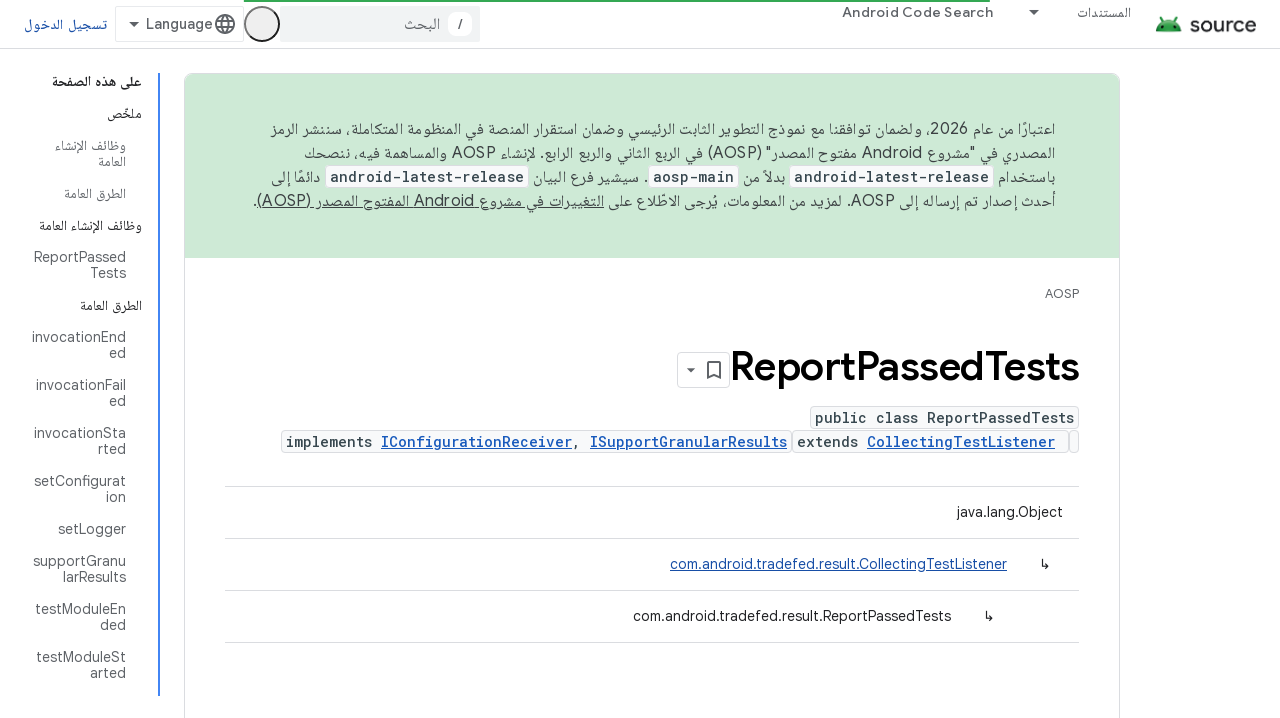

--- FILE ---
content_type: text/html; charset=utf-8
request_url: https://source.android.com/reference/tradefed/com/android/tradefed/result/ReportPassedTests.html?hl=ar
body_size: 21218
content:









<!doctype html>
<html 
      lang="ar-x-mtfrom-en"
      dir="rtl">
  <head>
    <meta name="google-signin-client-id" content="721724668570-nbkv1cfusk7kk4eni4pjvepaus73b13t.apps.googleusercontent.com"><meta name="google-signin-scope"
          content="profile email https://www.googleapis.com/auth/developerprofiles https://www.googleapis.com/auth/developerprofiles.award https://www.googleapis.com/auth/devprofiles.full_control.firstparty"><meta property="og:site_name" content="Android Open Source Project">
    <meta property="og:type" content="website"><meta name="theme-color" content="#34a853"><meta charset="utf-8">
    <meta content="IE=Edge" http-equiv="X-UA-Compatible">
    <meta name="viewport" content="width=device-width, initial-scale=1">
    

    <link rel="manifest" href="/_pwa/androidsource/manifest.json"
          crossorigin="use-credentials">
    <link rel="preconnect" href="//www.gstatic.com" crossorigin>
    <link rel="preconnect" href="//fonts.gstatic.com" crossorigin>
    <link rel="preconnect" href="//fonts.googleapis.com" crossorigin>
    <link rel="preconnect" href="//apis.google.com" crossorigin>
    <link rel="preconnect" href="//www.google-analytics.com" crossorigin><link rel="stylesheet" href="//fonts.googleapis.com/css?family=Google+Sans:400,500,600,700|Google+Sans+Text:400,400italic,500,500italic,600,600italic,700,700italic|Roboto+Mono:400,500,700&display=swap">
      <link rel="stylesheet"
            href="//fonts.googleapis.com/css2?family=Material+Icons&family=Material+Symbols+Outlined&display=block"><link rel="stylesheet" href="//fonts.googleapis.com/earlyaccess/notonaskharabic.css"><link rel="stylesheet" href="https://www.gstatic.com/devrel-devsite/prod/v5ecaab6967af5bdfffc1b93fe7d0ad58c271bf9f563243cec25f323a110134f0/androidsource/css/app.css">
      
        <link rel="stylesheet" href="https://www.gstatic.com/devrel-devsite/prod/v5ecaab6967af5bdfffc1b93fe7d0ad58c271bf9f563243cec25f323a110134f0/androidsource/css/dark-theme.css" disabled>
      <link rel="shortcut icon" href="https://www.gstatic.com/devrel-devsite/prod/v5ecaab6967af5bdfffc1b93fe7d0ad58c271bf9f563243cec25f323a110134f0/androidsource/images/favicon.svg">
    <link rel="apple-touch-icon" href="https://www.gstatic.com/devrel-devsite/prod/v5ecaab6967af5bdfffc1b93fe7d0ad58c271bf9f563243cec25f323a110134f0/androidsource/images/touchicon-180.png"><link rel="canonical" href="https://source.android.com/reference/tradefed/com/android/tradefed/result/ReportPassedTests?hl=ar"><link rel="search" type="application/opensearchdescription+xml"
            title="Android Open Source Project" href="https://source.android.com/s/opensearch.xml?hl=ar">
      <link rel="alternate" hreflang="en"
          href="https://source.android.com/reference/tradefed/com/android/tradefed/result/ReportPassedTests" /><link rel="alternate" hreflang="x-default" href="https://source.android.com/reference/tradefed/com/android/tradefed/result/ReportPassedTests" /><link rel="alternate" hreflang="ar"
          href="https://source.android.com/reference/tradefed/com/android/tradefed/result/ReportPassedTests?hl=ar" /><link rel="alternate" hreflang="bn"
          href="https://source.android.com/reference/tradefed/com/android/tradefed/result/ReportPassedTests?hl=bn" /><link rel="alternate" hreflang="zh-Hans"
          href="https://source.android.com/reference/tradefed/com/android/tradefed/result/ReportPassedTests?hl=zh-cn" /><link rel="alternate" hreflang="zh-Hant"
          href="https://source.android.com/reference/tradefed/com/android/tradefed/result/ReportPassedTests?hl=zh-tw" /><link rel="alternate" hreflang="fa"
          href="https://source.android.com/reference/tradefed/com/android/tradefed/result/ReportPassedTests?hl=fa" /><link rel="alternate" hreflang="fr"
          href="https://source.android.com/reference/tradefed/com/android/tradefed/result/ReportPassedTests?hl=fr" /><link rel="alternate" hreflang="de"
          href="https://source.android.com/reference/tradefed/com/android/tradefed/result/ReportPassedTests?hl=de" /><link rel="alternate" hreflang="he"
          href="https://source.android.com/reference/tradefed/com/android/tradefed/result/ReportPassedTests?hl=he" /><link rel="alternate" hreflang="hi"
          href="https://source.android.com/reference/tradefed/com/android/tradefed/result/ReportPassedTests?hl=hi" /><link rel="alternate" hreflang="id"
          href="https://source.android.com/reference/tradefed/com/android/tradefed/result/ReportPassedTests?hl=id" /><link rel="alternate" hreflang="it"
          href="https://source.android.com/reference/tradefed/com/android/tradefed/result/ReportPassedTests?hl=it" /><link rel="alternate" hreflang="ja"
          href="https://source.android.com/reference/tradefed/com/android/tradefed/result/ReportPassedTests?hl=ja" /><link rel="alternate" hreflang="ko"
          href="https://source.android.com/reference/tradefed/com/android/tradefed/result/ReportPassedTests?hl=ko" /><link rel="alternate" hreflang="pl"
          href="https://source.android.com/reference/tradefed/com/android/tradefed/result/ReportPassedTests?hl=pl" /><link rel="alternate" hreflang="pt-BR"
          href="https://source.android.com/reference/tradefed/com/android/tradefed/result/ReportPassedTests?hl=pt-br" /><link rel="alternate" hreflang="pt"
          href="https://source.android.com/reference/tradefed/com/android/tradefed/result/ReportPassedTests?hl=pt" /><link rel="alternate" hreflang="ru"
          href="https://source.android.com/reference/tradefed/com/android/tradefed/result/ReportPassedTests?hl=ru" /><link rel="alternate" hreflang="es"
          href="https://source.android.com/reference/tradefed/com/android/tradefed/result/ReportPassedTests?hl=es" /><link rel="alternate" hreflang="es-419"
          href="https://source.android.com/reference/tradefed/com/android/tradefed/result/ReportPassedTests?hl=es-419" /><link rel="alternate" hreflang="th"
          href="https://source.android.com/reference/tradefed/com/android/tradefed/result/ReportPassedTests?hl=th" /><link rel="alternate" hreflang="tr"
          href="https://source.android.com/reference/tradefed/com/android/tradefed/result/ReportPassedTests?hl=tr" /><link rel="alternate" hreflang="vi"
          href="https://source.android.com/reference/tradefed/com/android/tradefed/result/ReportPassedTests?hl=vi" /><title>ReportPassedTests &nbsp;|&nbsp; Android Open Source Project</title>

<meta property="og:title" content="ReportPassedTests &nbsp;|&nbsp; Android Open Source Project"><meta property="og:url" content="https://source.android.com/reference/tradefed/com/android/tradefed/result/ReportPassedTests?hl=ar"><meta property="og:locale" content="ar"><script type="application/ld+json">
  {
    "@context": "https://schema.org",
    "@type": "Article",
    
    "headline": "ReportPassedTests"
  }
</script><link rel="alternate machine-translated-from" hreflang="en"
        href="https://source.android.com/reference/tradefed/com/android/tradefed/result/ReportPassedTests?hl=en">
  
  
    
    
    





    
      <link rel="stylesheet" href="/extras.css"></head>
  <body class="color-scheme--light"
        template="page"
        theme="androidsource-theme"
        type="article"
        
        appearance
        
        layout="docs"
        
        
        
        
        
        display-toc
        pending>
  
    <devsite-progress type="indeterminate" id="app-progress"></devsite-progress>
  
  
    <a href="#main-content" class="skip-link button">
      
      التخطّي إلى المحتوى الرئيسي
    </a>
    <section class="devsite-wrapper">
      <devsite-cookie-notification-bar></devsite-cookie-notification-bar><devsite-header role="banner" keep-tabs-visible>
  
    





















<div class="devsite-header--inner" data-nosnippet>
  <div class="devsite-top-logo-row-wrapper-wrapper">
    <div class="devsite-top-logo-row-wrapper">
      <div class="devsite-top-logo-row">
        <button type="button" id="devsite-hamburger-menu"
          class="devsite-header-icon-button button-flat material-icons gc-analytics-event"
          data-category="Site-Wide Custom Events"
          data-label="Navigation menu button"
          visually-hidden
          aria-label="فتح القائمة">
        </button>
        
<div class="devsite-product-name-wrapper">

  <a href="/" class="devsite-site-logo-link gc-analytics-event"
   data-category="Site-Wide Custom Events" data-label="Site logo" track-type="globalNav"
   track-name="androidOpenSourceProject" track-metadata-position="nav"
   track-metadata-eventDetail="nav">
  
  <picture>
    
    <source srcset="https://www.gstatic.com/devrel-devsite/prod/v5ecaab6967af5bdfffc1b93fe7d0ad58c271bf9f563243cec25f323a110134f0/androidsource/images/lockup-dark-theme.png"
            media="(prefers-color-scheme: dark)"
            class="devsite-dark-theme">
    
    <img src="https://www.gstatic.com/devrel-devsite/prod/v5ecaab6967af5bdfffc1b93fe7d0ad58c271bf9f563243cec25f323a110134f0/androidsource/images/lockup.png" class="devsite-site-logo" alt="Android Open Source Project">
  </picture>
  
</a>



  
  
  <span class="devsite-product-name">
    <ul class="devsite-breadcrumb-list"
  >
  
  <li class="devsite-breadcrumb-item
             ">
    
    
    
      
      
    
  </li>
  
</ul>
  </span>

</div>
        <div class="devsite-top-logo-row-middle">
          <div class="devsite-header-upper-tabs">
            
              
              
  <devsite-tabs class="upper-tabs">

    <nav class="devsite-tabs-wrapper" aria-label="علامات التبويب العلوية">
      
        
          <tab class="devsite-dropdown
    
    
    
    ">
  
    <a href="https://source.android.com/docs?hl=ar"
    class="devsite-tabs-content gc-analytics-event "
      track-metadata-eventdetail="https://source.android.com/docs?hl=ar"
    
       track-type="nav"
       track-metadata-position="nav - المستندات"
       track-metadata-module="primary nav"
       
       
         
           data-category="Site-Wide Custom Events"
         
           data-label="Tab: المستندات"
         
           track-name="المستندات"
         
       >
    المستندات
  
    </a>
    
      <button
         aria-haspopup="menu"
         aria-expanded="false"
         aria-label="القائمة المنسدلة لما يلي: المستندات"
         track-type="nav"
         track-metadata-eventdetail="https://source.android.com/docs?hl=ar"
         track-metadata-position="nav - المستندات"
         track-metadata-module="primary nav"
         
          
            data-category="Site-Wide Custom Events"
          
            data-label="Tab: المستندات"
          
            track-name="المستندات"
          
        
         class="devsite-tabs-dropdown-toggle devsite-icon devsite-icon-arrow-drop-down"></button>
    
  
  <div class="devsite-tabs-dropdown" role="menu" aria-label="submenu" hidden>
    
    <div class="devsite-tabs-dropdown-content">
      
        <div class="devsite-tabs-dropdown-column
                    android-source-tabs-dropdown-column-small">
          
            <ul class="devsite-tabs-dropdown-section
                       ">
              
                <li class="devsite-nav-title" role="heading" tooltip>الميزات الجديدة</li>
              
              
              
                <li class="devsite-nav-item">
                  <a href="https://source.android.com/docs/whatsnew/release-notes?hl=ar"
                    
                     track-type="nav"
                     track-metadata-eventdetail="https://source.android.com/docs/whatsnew/release-notes?hl=ar"
                     track-metadata-position="nav - المستندات"
                     track-metadata-module="tertiary nav"
                     
                       track-metadata-module_headline="الميزات الجديدة"
                     
                     tooltip
                  >
                    
                    <div class="devsite-nav-item-title">
                      ملاحظات حول الإصدار
                    </div>
                    
                  </a>
                </li>
              
                <li class="devsite-nav-item">
                  <a href="https://source.android.com/docs/whatsnew/latest-security-bulletins?hl=ar"
                    
                     track-type="nav"
                     track-metadata-eventdetail="https://source.android.com/docs/whatsnew/latest-security-bulletins?hl=ar"
                     track-metadata-position="nav - المستندات"
                     track-metadata-module="tertiary nav"
                     
                       track-metadata-module_headline="الميزات الجديدة"
                     
                     tooltip
                  >
                    
                    <div class="devsite-nav-item-title">
                      آخر نشرات الأمان
                    </div>
                    
                  </a>
                </li>
              
                <li class="devsite-nav-item">
                  <a href="https://source.android.com/docs/whatsnew/latest-cdd?hl=ar"
                    
                     track-type="nav"
                     track-metadata-eventdetail="https://source.android.com/docs/whatsnew/latest-cdd?hl=ar"
                     track-metadata-position="nav - المستندات"
                     track-metadata-module="tertiary nav"
                     
                       track-metadata-module_headline="الميزات الجديدة"
                     
                     tooltip
                  >
                    
                    <div class="devsite-nav-item-title">
                      أحدث نسخة من مستند تعريف التوافق (CDD)
                    </div>
                    
                  </a>
                </li>
              
                <li class="devsite-nav-item">
                  <a href="https://source.android.com/docs/whatsnew/site-updates?hl=ar"
                    
                     track-type="nav"
                     track-metadata-eventdetail="https://source.android.com/docs/whatsnew/site-updates?hl=ar"
                     track-metadata-position="nav - المستندات"
                     track-metadata-module="tertiary nav"
                     
                       track-metadata-module_headline="الميزات الجديدة"
                     
                     tooltip
                  >
                    
                    <div class="devsite-nav-item-title">
                      تعديلات المواقع الإلكترونية
                    </div>
                    
                  </a>
                </li>
              
            </ul>
          
            <ul class="devsite-tabs-dropdown-section
                       ">
              
                <li class="devsite-nav-title" role="heading" tooltip>الخطوات الأولى</li>
              
              
              
                <li class="devsite-nav-item">
                  <a href="https://source.android.com/docs/setup/about?hl=ar"
                    
                     track-type="nav"
                     track-metadata-eventdetail="https://source.android.com/docs/setup/about?hl=ar"
                     track-metadata-position="nav - المستندات"
                     track-metadata-module="tertiary nav"
                     
                       track-metadata-module_headline="الميزات الجديدة"
                     
                     tooltip
                  >
                    
                    <div class="devsite-nav-item-title">
                      حول
                    </div>
                    
                  </a>
                </li>
              
                <li class="devsite-nav-item">
                  <a href="https://source.android.com/docs/setup/start?hl=ar"
                    
                     track-type="nav"
                     track-metadata-eventdetail="https://source.android.com/docs/setup/start?hl=ar"
                     track-metadata-position="nav - المستندات"
                     track-metadata-module="tertiary nav"
                     
                       track-metadata-module_headline="الميزات الجديدة"
                     
                     tooltip
                  >
                    
                    <div class="devsite-nav-item-title">
                      بدء
                    </div>
                    
                  </a>
                </li>
              
                <li class="devsite-nav-item">
                  <a href="https://source.android.com/docs/setup/download?hl=ar"
                    
                     track-type="nav"
                     track-metadata-eventdetail="https://source.android.com/docs/setup/download?hl=ar"
                     track-metadata-position="nav - المستندات"
                     track-metadata-module="tertiary nav"
                     
                       track-metadata-module_headline="الميزات الجديدة"
                     
                     tooltip
                  >
                    
                    <div class="devsite-nav-item-title">
                      التنزيل
                    </div>
                    
                  </a>
                </li>
              
                <li class="devsite-nav-item">
                  <a href="https://source.android.com/docs/setup/build?hl=ar"
                    
                     track-type="nav"
                     track-metadata-eventdetail="https://source.android.com/docs/setup/build?hl=ar"
                     track-metadata-position="nav - المستندات"
                     track-metadata-module="tertiary nav"
                     
                       track-metadata-module_headline="الميزات الجديدة"
                     
                     tooltip
                  >
                    
                    <div class="devsite-nav-item-title">
                      الإصدار
                    </div>
                    
                  </a>
                </li>
              
                <li class="devsite-nav-item">
                  <a href="https://source.android.com/docs/setup/test?hl=ar"
                    
                     track-type="nav"
                     track-metadata-eventdetail="https://source.android.com/docs/setup/test?hl=ar"
                     track-metadata-position="nav - المستندات"
                     track-metadata-module="tertiary nav"
                     
                       track-metadata-module_headline="الميزات الجديدة"
                     
                     tooltip
                  >
                    
                    <div class="devsite-nav-item-title">
                      اختبار
                    </div>
                    
                  </a>
                </li>
              
                <li class="devsite-nav-item">
                  <a href="https://source.android.com/docs/setup/create/coding-tasks?hl=ar"
                    
                     track-type="nav"
                     track-metadata-eventdetail="https://source.android.com/docs/setup/create/coding-tasks?hl=ar"
                     track-metadata-position="nav - المستندات"
                     track-metadata-module="tertiary nav"
                     
                       track-metadata-module_headline="الميزات الجديدة"
                     
                     tooltip
                  >
                    
                    <div class="devsite-nav-item-title">
                      إنشاء
                    </div>
                    
                  </a>
                </li>
              
                <li class="devsite-nav-item">
                  <a href="https://source.android.com/docs/setup/contribute?hl=ar"
                    
                     track-type="nav"
                     track-metadata-eventdetail="https://source.android.com/docs/setup/contribute?hl=ar"
                     track-metadata-position="nav - المستندات"
                     track-metadata-module="tertiary nav"
                     
                       track-metadata-module_headline="الميزات الجديدة"
                     
                     tooltip
                  >
                    
                    <div class="devsite-nav-item-title">
                      مساهمة
                    </div>
                    
                  </a>
                </li>
              
                <li class="devsite-nav-item">
                  <a href="https://source.android.com/docs/setup/community/cofc?hl=ar"
                    
                     track-type="nav"
                     track-metadata-eventdetail="https://source.android.com/docs/setup/community/cofc?hl=ar"
                     track-metadata-position="nav - المستندات"
                     track-metadata-module="tertiary nav"
                     
                       track-metadata-module_headline="الميزات الجديدة"
                     
                     tooltip
                  >
                    
                    <div class="devsite-nav-item-title">
                      منتدى
                    </div>
                    
                  </a>
                </li>
              
                <li class="devsite-nav-item">
                  <a href="https://source.android.com/docs/setup/reference?hl=ar"
                    
                     track-type="nav"
                     track-metadata-eventdetail="https://source.android.com/docs/setup/reference?hl=ar"
                     track-metadata-position="nav - المستندات"
                     track-metadata-module="tertiary nav"
                     
                       track-metadata-module_headline="الميزات الجديدة"
                     
                     tooltip
                  >
                    
                    <div class="devsite-nav-item-title">
                      الأدوات والإصدار والمراجع ذات الصلة
                    </div>
                    
                  </a>
                </li>
              
            </ul>
          
            <ul class="devsite-tabs-dropdown-section
                       ">
              
                <li class="devsite-nav-title" role="heading" tooltip>الأمان</li>
              
              
              
                <li class="devsite-nav-item">
                  <a href="https://source.android.com/docs/security/overview?hl=ar"
                    
                     track-type="nav"
                     track-metadata-eventdetail="https://source.android.com/docs/security/overview?hl=ar"
                     track-metadata-position="nav - المستندات"
                     track-metadata-module="tertiary nav"
                     
                       track-metadata-module_headline="الميزات الجديدة"
                     
                     tooltip
                  >
                    
                    <div class="devsite-nav-item-title">
                      نظرة عامة
                    </div>
                    
                  </a>
                </li>
              
                <li class="devsite-nav-item">
                  <a href="https://source.android.com/docs/security/bulletin?hl=ar"
                    
                     track-type="nav"
                     track-metadata-eventdetail="https://source.android.com/docs/security/bulletin?hl=ar"
                     track-metadata-position="nav - المستندات"
                     track-metadata-module="tertiary nav"
                     
                       track-metadata-module_headline="الميزات الجديدة"
                     
                     tooltip
                  >
                    
                    <div class="devsite-nav-item-title">
                      نشرات
                    </div>
                    
                  </a>
                </li>
              
                <li class="devsite-nav-item">
                  <a href="https://source.android.com/docs/security/features?hl=ar"
                    
                     track-type="nav"
                     track-metadata-eventdetail="https://source.android.com/docs/security/features?hl=ar"
                     track-metadata-position="nav - المستندات"
                     track-metadata-module="tertiary nav"
                     
                       track-metadata-module_headline="الميزات الجديدة"
                     
                     tooltip
                  >
                    
                    <div class="devsite-nav-item-title">
                      الميزات
                    </div>
                    
                  </a>
                </li>
              
                <li class="devsite-nav-item">
                  <a href="https://source.android.com/docs/security/test/fuzz-sanitize?hl=ar"
                    
                     track-type="nav"
                     track-metadata-eventdetail="https://source.android.com/docs/security/test/fuzz-sanitize?hl=ar"
                     track-metadata-position="nav - المستندات"
                     track-metadata-module="tertiary nav"
                     
                       track-metadata-module_headline="الميزات الجديدة"
                     
                     tooltip
                  >
                    
                    <div class="devsite-nav-item-title">
                      الاختبار
                    </div>
                    
                  </a>
                </li>
              
                <li class="devsite-nav-item">
                  <a href="https://source.android.com/docs/security/best-practices?hl=ar"
                    
                     track-type="nav"
                     track-metadata-eventdetail="https://source.android.com/docs/security/best-practices?hl=ar"
                     track-metadata-position="nav - المستندات"
                     track-metadata-module="tertiary nav"
                     
                       track-metadata-module_headline="الميزات الجديدة"
                     
                     tooltip
                  >
                    
                    <div class="devsite-nav-item-title">
                      أفضل الممارسات
                    </div>
                    
                  </a>
                </li>
              
            </ul>
          
        </div>
      
        <div class="devsite-tabs-dropdown-column
                    android-source-tabs-dropdown-column-small">
          
            <ul class="devsite-tabs-dropdown-section
                       ">
              
                <li class="devsite-nav-title" role="heading" tooltip>المواضيع الأساسية</li>
              
              
              
                <li class="devsite-nav-item">
                  <a href="https://source.android.com/docs/core/architecture?hl=ar"
                    
                     track-type="nav"
                     track-metadata-eventdetail="https://source.android.com/docs/core/architecture?hl=ar"
                     track-metadata-position="nav - المستندات"
                     track-metadata-module="tertiary nav"
                     
                       track-metadata-module_headline="المواضيع الأساسية"
                     
                     tooltip
                  >
                    
                    <div class="devsite-nav-item-title">
                      هندسة معمارية
                    </div>
                    
                  </a>
                </li>
              
                <li class="devsite-nav-item">
                  <a href="https://source.android.com/docs/core/audio?hl=ar"
                    
                     track-type="nav"
                     track-metadata-eventdetail="https://source.android.com/docs/core/audio?hl=ar"
                     track-metadata-position="nav - المستندات"
                     track-metadata-module="tertiary nav"
                     
                       track-metadata-module_headline="المواضيع الأساسية"
                     
                     tooltip
                  >
                    
                    <div class="devsite-nav-item-title">
                      الصوت
                    </div>
                    
                  </a>
                </li>
              
                <li class="devsite-nav-item">
                  <a href="https://source.android.com/docs/core/camera?hl=ar"
                    
                     track-type="nav"
                     track-metadata-eventdetail="https://source.android.com/docs/core/camera?hl=ar"
                     track-metadata-position="nav - المستندات"
                     track-metadata-module="tertiary nav"
                     
                       track-metadata-module_headline="المواضيع الأساسية"
                     
                     tooltip
                  >
                    
                    <div class="devsite-nav-item-title">
                      الكاميرا
                    </div>
                    
                  </a>
                </li>
              
                <li class="devsite-nav-item">
                  <a href="https://source.android.com/docs/core/connect?hl=ar"
                    
                     track-type="nav"
                     track-metadata-eventdetail="https://source.android.com/docs/core/connect?hl=ar"
                     track-metadata-position="nav - المستندات"
                     track-metadata-module="tertiary nav"
                     
                       track-metadata-module_headline="المواضيع الأساسية"
                     
                     tooltip
                  >
                    
                    <div class="devsite-nav-item-title">
                      قابلية الاتصال
                    </div>
                    
                  </a>
                </li>
              
                <li class="devsite-nav-item">
                  <a href="https://source.android.com/docs/core/data?hl=ar"
                    
                     track-type="nav"
                     track-metadata-eventdetail="https://source.android.com/docs/core/data?hl=ar"
                     track-metadata-position="nav - المستندات"
                     track-metadata-module="tertiary nav"
                     
                       track-metadata-module_headline="المواضيع الأساسية"
                     
                     tooltip
                  >
                    
                    <div class="devsite-nav-item-title">
                      البيانات
                    </div>
                    
                  </a>
                </li>
              
                <li class="devsite-nav-item">
                  <a href="https://source.android.com/docs/core/display?hl=ar"
                    
                     track-type="nav"
                     track-metadata-eventdetail="https://source.android.com/docs/core/display?hl=ar"
                     track-metadata-position="nav - المستندات"
                     track-metadata-module="tertiary nav"
                     
                       track-metadata-module_headline="المواضيع الأساسية"
                     
                     tooltip
                  >
                    
                    <div class="devsite-nav-item-title">
                      عرض
                    </div>
                    
                  </a>
                </li>
              
                <li class="devsite-nav-item">
                  <a href="https://source.android.com/docs/core/fonts/custom-font-fallback?hl=ar"
                    
                     track-type="nav"
                     track-metadata-eventdetail="https://source.android.com/docs/core/fonts/custom-font-fallback?hl=ar"
                     track-metadata-position="nav - المستندات"
                     track-metadata-module="tertiary nav"
                     
                       track-metadata-module_headline="المواضيع الأساسية"
                     
                     tooltip
                  >
                    
                    <div class="devsite-nav-item-title">
                      الخطوط
                    </div>
                    
                  </a>
                </li>
              
                <li class="devsite-nav-item">
                  <a href="https://source.android.com/docs/core/graphics?hl=ar"
                    
                     track-type="nav"
                     track-metadata-eventdetail="https://source.android.com/docs/core/graphics?hl=ar"
                     track-metadata-position="nav - المستندات"
                     track-metadata-module="tertiary nav"
                     
                       track-metadata-module_headline="المواضيع الأساسية"
                     
                     tooltip
                  >
                    
                    <div class="devsite-nav-item-title">
                      الرسومات
                    </div>
                    
                  </a>
                </li>
              
                <li class="devsite-nav-item">
                  <a href="https://source.android.com/docs/core/interaction?hl=ar"
                    
                     track-type="nav"
                     track-metadata-eventdetail="https://source.android.com/docs/core/interaction?hl=ar"
                     track-metadata-position="nav - المستندات"
                     track-metadata-module="tertiary nav"
                     
                       track-metadata-module_headline="المواضيع الأساسية"
                     
                     tooltip
                  >
                    
                    <div class="devsite-nav-item-title">
                      التفاعل
                    </div>
                    
                  </a>
                </li>
              
                <li class="devsite-nav-item">
                  <a href="https://source.android.com/docs/core/media?hl=ar"
                    
                     track-type="nav"
                     track-metadata-eventdetail="https://source.android.com/docs/core/media?hl=ar"
                     track-metadata-position="nav - المستندات"
                     track-metadata-module="tertiary nav"
                     
                       track-metadata-module_headline="المواضيع الأساسية"
                     
                     tooltip
                  >
                    
                    <div class="devsite-nav-item-title">
                      الوسائط
                    </div>
                    
                  </a>
                </li>
              
                <li class="devsite-nav-item">
                  <a href="https://source.android.com/docs/core/perf?hl=ar"
                    
                     track-type="nav"
                     track-metadata-eventdetail="https://source.android.com/docs/core/perf?hl=ar"
                     track-metadata-position="nav - المستندات"
                     track-metadata-module="tertiary nav"
                     
                       track-metadata-module_headline="المواضيع الأساسية"
                     
                     tooltip
                  >
                    
                    <div class="devsite-nav-item-title">
                      الأداء
                    </div>
                    
                  </a>
                </li>
              
                <li class="devsite-nav-item">
                  <a href="https://source.android.com/docs/core/permissions?hl=ar"
                    
                     track-type="nav"
                     track-metadata-eventdetail="https://source.android.com/docs/core/permissions?hl=ar"
                     track-metadata-position="nav - المستندات"
                     track-metadata-module="tertiary nav"
                     
                       track-metadata-module_headline="المواضيع الأساسية"
                     
                     tooltip
                  >
                    
                    <div class="devsite-nav-item-title">
                      الأذونات
                    </div>
                    
                  </a>
                </li>
              
                <li class="devsite-nav-item">
                  <a href="https://source.android.com/docs/core/power?hl=ar"
                    
                     track-type="nav"
                     track-metadata-eventdetail="https://source.android.com/docs/core/power?hl=ar"
                     track-metadata-position="nav - المستندات"
                     track-metadata-module="tertiary nav"
                     
                       track-metadata-module_headline="المواضيع الأساسية"
                     
                     tooltip
                  >
                    
                    <div class="devsite-nav-item-title">
                      الطاقة
                    </div>
                    
                  </a>
                </li>
              
                <li class="devsite-nav-item">
                  <a href="https://source.android.com/docs/core/runtime?hl=ar"
                    
                     track-type="nav"
                     track-metadata-eventdetail="https://source.android.com/docs/core/runtime?hl=ar"
                     track-metadata-position="nav - المستندات"
                     track-metadata-module="tertiary nav"
                     
                       track-metadata-module_headline="المواضيع الأساسية"
                     
                     tooltip
                  >
                    
                    <div class="devsite-nav-item-title">
                      وقت التشغيل
                    </div>
                    
                  </a>
                </li>
              
                <li class="devsite-nav-item">
                  <a href="https://source.android.com/docs/core/settings?hl=ar"
                    
                     track-type="nav"
                     track-metadata-eventdetail="https://source.android.com/docs/core/settings?hl=ar"
                     track-metadata-position="nav - المستندات"
                     track-metadata-module="tertiary nav"
                     
                       track-metadata-module_headline="المواضيع الأساسية"
                     
                     tooltip
                  >
                    
                    <div class="devsite-nav-item-title">
                      الإعدادات
                    </div>
                    
                  </a>
                </li>
              
                <li class="devsite-nav-item">
                  <a href="https://source.android.com/docs/core/storage?hl=ar"
                    
                     track-type="nav"
                     track-metadata-eventdetail="https://source.android.com/docs/core/storage?hl=ar"
                     track-metadata-position="nav - المستندات"
                     track-metadata-module="tertiary nav"
                     
                       track-metadata-module_headline="المواضيع الأساسية"
                     
                     tooltip
                  >
                    
                    <div class="devsite-nav-item-title">
                      Storage
                    </div>
                    
                  </a>
                </li>
              
                <li class="devsite-nav-item">
                  <a href="https://source.android.com/docs/core/tests?hl=ar"
                    
                     track-type="nav"
                     track-metadata-eventdetail="https://source.android.com/docs/core/tests?hl=ar"
                     track-metadata-position="nav - المستندات"
                     track-metadata-module="tertiary nav"
                     
                       track-metadata-module_headline="المواضيع الأساسية"
                     
                     tooltip
                  >
                    
                    <div class="devsite-nav-item-title">
                      اختبارات
                    </div>
                    
                  </a>
                </li>
              
                <li class="devsite-nav-item">
                  <a href="https://source.android.com/docs/core/ota?hl=ar"
                    
                     track-type="nav"
                     track-metadata-eventdetail="https://source.android.com/docs/core/ota?hl=ar"
                     track-metadata-position="nav - المستندات"
                     track-metadata-module="tertiary nav"
                     
                       track-metadata-module_headline="المواضيع الأساسية"
                     
                     tooltip
                  >
                    
                    <div class="devsite-nav-item-title">
                      آخر المعلومات
                    </div>
                    
                  </a>
                </li>
              
                <li class="devsite-nav-item">
                  <a href="https://source.android.com/docs/core/virtualization?hl=ar"
                    
                     track-type="nav"
                     track-metadata-eventdetail="https://source.android.com/docs/core/virtualization?hl=ar"
                     track-metadata-position="nav - المستندات"
                     track-metadata-module="tertiary nav"
                     
                       track-metadata-module_headline="المواضيع الأساسية"
                     
                     tooltip
                  >
                    
                    <div class="devsite-nav-item-title">
                      الظاهرية
                    </div>
                    
                  </a>
                </li>
              
            </ul>
          
        </div>
      
        <div class="devsite-tabs-dropdown-column
                    android-source-tabs-dropdown-column-small">
          
            <ul class="devsite-tabs-dropdown-section
                       ">
              
                <li class="devsite-nav-title" role="heading" tooltip>التوافق</li>
              
              
              
                <li class="devsite-nav-item">
                  <a href="https://source.android.com/docs/compatibility/cdd?hl=ar"
                    
                     track-type="nav"
                     track-metadata-eventdetail="https://source.android.com/docs/compatibility/cdd?hl=ar"
                     track-metadata-position="nav - المستندات"
                     track-metadata-module="tertiary nav"
                     
                       track-metadata-module_headline="التوافق"
                     
                     tooltip
                  >
                    
                    <div class="devsite-nav-item-title">
                      مستند تعريف التوافق (CDD)
                    </div>
                    
                  </a>
                </li>
              
                <li class="devsite-nav-item">
                  <a href="https://source.android.com/docs/compatibility/cts?hl=ar"
                    
                     track-type="nav"
                     track-metadata-eventdetail="https://source.android.com/docs/compatibility/cts?hl=ar"
                     track-metadata-position="nav - المستندات"
                     track-metadata-module="tertiary nav"
                     
                       track-metadata-module_headline="التوافق"
                     
                     tooltip
                  >
                    
                    <div class="devsite-nav-item-title">
                      مجموعة أدوات اختبار التوافق (CTS)
                    </div>
                    
                  </a>
                </li>
              
            </ul>
          
            <ul class="devsite-tabs-dropdown-section
                       ">
              
                <li class="devsite-nav-title" role="heading" tooltip>أجهزة Android</li>
              
              
              
                <li class="devsite-nav-item">
                  <a href="https://source.android.com/docs/devices/cuttlefish?hl=ar"
                    
                     track-type="nav"
                     track-metadata-eventdetail="https://source.android.com/docs/devices/cuttlefish?hl=ar"
                     track-metadata-position="nav - المستندات"
                     track-metadata-module="tertiary nav"
                     
                       track-metadata-module_headline="التوافق"
                     
                     tooltip
                  >
                    
                    <div class="devsite-nav-item-title">
                      الحبّار
                    </div>
                    
                  </a>
                </li>
              
                <li class="devsite-nav-item">
                  <a href="https://source.android.com/docs/devices/admin?hl=ar"
                    
                     track-type="nav"
                     track-metadata-eventdetail="https://source.android.com/docs/devices/admin?hl=ar"
                     track-metadata-position="nav - المستندات"
                     track-metadata-module="tertiary nav"
                     
                       track-metadata-module_headline="التوافق"
                     
                     tooltip
                  >
                    
                    <div class="devsite-nav-item-title">
                      مؤسسة
                    </div>
                    
                  </a>
                </li>
              
                <li class="devsite-nav-item">
                  <a href="https://source.android.com/docs/devices/tv?hl=ar"
                    
                     track-type="nav"
                     track-metadata-eventdetail="https://source.android.com/docs/devices/tv?hl=ar"
                     track-metadata-position="nav - المستندات"
                     track-metadata-module="tertiary nav"
                     
                       track-metadata-module_headline="التوافق"
                     
                     tooltip
                  >
                    
                    <div class="devsite-nav-item-title">
                      تلفزيون
                    </div>
                    
                  </a>
                </li>
              
            </ul>
          
            <ul class="devsite-tabs-dropdown-section
                       ">
              
                <li class="devsite-nav-title" role="heading" tooltip>Automotive</li>
              
              
              
                <li class="devsite-nav-item">
                  <a href="https://source.android.com/docs/automotive/start/what_automotive?hl=ar"
                    
                     track-type="nav"
                     track-metadata-eventdetail="https://source.android.com/docs/automotive/start/what_automotive?hl=ar"
                     track-metadata-position="nav - المستندات"
                     track-metadata-module="tertiary nav"
                     
                       track-metadata-module_headline="التوافق"
                     
                     tooltip
                  >
                    
                    <div class="devsite-nav-item-title">
                      البدء
                    </div>
                    
                  </a>
                </li>
              
                <li class="devsite-nav-item">
                  <a href="https://source.android.com/docs/automotive/guidelines?hl=ar"
                    
                     track-type="nav"
                     track-metadata-eventdetail="https://source.android.com/docs/automotive/guidelines?hl=ar"
                     track-metadata-position="nav - المستندات"
                     track-metadata-module="tertiary nav"
                     
                       track-metadata-module_headline="التوافق"
                     
                     tooltip
                  >
                    
                    <div class="devsite-nav-item-title">
                      إرشادات التطوير
                    </div>
                    
                  </a>
                </li>
              
                <li class="devsite-nav-item">
                  <a href="https://source.android.com/docs/automotive/dev-tools?hl=ar"
                    
                     track-type="nav"
                     track-metadata-eventdetail="https://source.android.com/docs/automotive/dev-tools?hl=ar"
                     track-metadata-position="nav - المستندات"
                     track-metadata-module="tertiary nav"
                     
                       track-metadata-module_headline="التوافق"
                     
                     tooltip
                  >
                    
                    <div class="devsite-nav-item-title">
                      أدوات تطوير
                    </div>
                    
                  </a>
                </li>
              
                <li class="devsite-nav-item">
                  <a href="https://source.android.com/docs/automotive/tools?hl=ar"
                    
                     track-type="nav"
                     track-metadata-eventdetail="https://source.android.com/docs/automotive/tools?hl=ar"
                     track-metadata-position="nav - المستندات"
                     track-metadata-module="tertiary nav"
                     
                       track-metadata-module_headline="التوافق"
                     
                     tooltip
                  >
                    
                    <div class="devsite-nav-item-title">
                      أدوات الاختبار والبنية الأساسية
                    </div>
                    
                  </a>
                </li>
              
                <li class="devsite-nav-item">
                  <a href="https://source.android.com/docs/automotive/start/releases?hl=ar"
                    
                     track-type="nav"
                     track-metadata-eventdetail="https://source.android.com/docs/automotive/start/releases?hl=ar"
                     track-metadata-position="nav - المستندات"
                     track-metadata-module="tertiary nav"
                     
                       track-metadata-module_headline="التوافق"
                     
                     tooltip
                  >
                    
                    <div class="devsite-nav-item-title">
                      تفاصيل الإصدار
                    </div>
                    
                  </a>
                </li>
              
            </ul>
          
            <ul class="devsite-tabs-dropdown-section
                       ">
              
                <li class="devsite-nav-title" role="heading" tooltip>المرجع</li>
              
              
              
                <li class="devsite-nav-item">
                  <a href="https://source.android.com/reference/hidl?hl=ar"
                    
                     track-type="nav"
                     track-metadata-eventdetail="https://source.android.com/reference/hidl?hl=ar"
                     track-metadata-position="nav - المستندات"
                     track-metadata-module="tertiary nav"
                     
                       track-metadata-module_headline="التوافق"
                     
                     tooltip
                  >
                    
                    <div class="devsite-nav-item-title">
                      HIDL
                    </div>
                    
                  </a>
                </li>
              
                <li class="devsite-nav-item">
                  <a href="https://source.android.com/reference/hal?hl=ar"
                    
                     track-type="nav"
                     track-metadata-eventdetail="https://source.android.com/reference/hal?hl=ar"
                     track-metadata-position="nav - المستندات"
                     track-metadata-module="tertiary nav"
                     
                       track-metadata-module_headline="التوافق"
                     
                     tooltip
                  >
                    
                    <div class="devsite-nav-item-title">
                      HAL
                    </div>
                    
                  </a>
                </li>
              
                <li class="devsite-nav-item">
                  <a href="https://source.android.com/reference/tradefed/classes?hl=ar"
                    
                     track-type="nav"
                     track-metadata-eventdetail="https://source.android.com/reference/tradefed/classes?hl=ar"
                     track-metadata-position="nav - المستندات"
                     track-metadata-module="tertiary nav"
                     
                       track-metadata-module_headline="التوافق"
                     
                     tooltip
                  >
                    
                    <div class="devsite-nav-item-title">
                      اتحاد تجاري
                    </div>
                    
                  </a>
                </li>
              
                <li class="devsite-nav-item">
                  <a href="https://source.android.com/reference/sts/classes?hl=ar"
                    
                     track-type="nav"
                     track-metadata-eventdetail="https://source.android.com/reference/sts/classes?hl=ar"
                     track-metadata-position="nav - المستندات"
                     track-metadata-module="tertiary nav"
                     
                       track-metadata-module_headline="التوافق"
                     
                     tooltip
                  >
                    
                    <div class="devsite-nav-item-title">
                      مجموعة أدوات اختبار الأمان
                    </div>
                    
                  </a>
                </li>
              
            </ul>
          
        </div>
      
    </div>
  </div>
</tab>
        
      
        
          <tab  >
            
    <a href="https://cs.android.com/android/platform/superproject?hl=ar"
    class="devsite-tabs-content gc-analytics-event "
      track-metadata-eventdetail="https://cs.android.com/android/platform/superproject?hl=ar"
    
       track-type="nav"
       track-metadata-position="nav - android code search"
       track-metadata-module="primary nav"
       
       
         
           data-category="Site-Wide Custom Events"
         
           data-label="Tab: Android Code Search"
         
           track-name="android code search"
         
       >
    Android Code Search
  
    </a>
    
  
          </tab>
        
      
    </nav>

  </devsite-tabs>

            
           </div>
          
<devsite-search
    enable-signin
    enable-search
    enable-suggestions
      enable-query-completion
    
    enable-search-summaries
    project-name="Android Open Source Project"
    tenant-name="Android Open Source Project"
    
    
    
    
    
    >
  <form class="devsite-search-form" action="https://source.android.com/s/results?hl=ar" method="GET">
    <div class="devsite-search-container">
      <button type="button"
              search-open
              class="devsite-search-button devsite-header-icon-button button-flat material-icons"
              
              aria-label="فتح مربّع البحث"></button>
      <div class="devsite-searchbox">
        <input
          aria-activedescendant=""
          aria-autocomplete="list"
          
          aria-label="البحث"
          aria-expanded="false"
          aria-haspopup="listbox"
          autocomplete="off"
          class="devsite-search-field devsite-search-query"
          name="q"
          
          placeholder="البحث"
          role="combobox"
          type="text"
          value=""
          >
          <div class="devsite-search-image material-icons" aria-hidden="true">
            
              <svg class="devsite-search-ai-image" width="24" height="24" viewBox="0 0 24 24" fill="none" xmlns="http://www.w3.org/2000/svg">
                  <g clip-path="url(#clip0_6641_386)">
                    <path d="M19.6 21L13.3 14.7C12.8 15.1 12.225 15.4167 11.575 15.65C10.925 15.8833 10.2333 16 9.5 16C7.68333 16 6.14167 15.375 4.875 14.125C3.625 12.8583 3 11.3167 3 9.5C3 7.68333 3.625 6.15 4.875 4.9C6.14167 3.63333 7.68333 3 9.5 3C10.0167 3 10.5167 3.05833 11 3.175C11.4833 3.275 11.9417 3.43333 12.375 3.65L10.825 5.2C10.6083 5.13333 10.3917 5.08333 10.175 5.05C9.95833 5.01667 9.73333 5 9.5 5C8.25 5 7.18333 5.44167 6.3 6.325C5.43333 7.19167 5 8.25 5 9.5C5 10.75 5.43333 11.8167 6.3 12.7C7.18333 13.5667 8.25 14 9.5 14C10.6667 14 11.6667 13.625 12.5 12.875C13.35 12.1083 13.8417 11.15 13.975 10H15.975C15.925 10.6333 15.7833 11.2333 15.55 11.8C15.3333 12.3667 15.05 12.8667 14.7 13.3L21 19.6L19.6 21ZM17.5 12C17.5 10.4667 16.9667 9.16667 15.9 8.1C14.8333 7.03333 13.5333 6.5 12 6.5C13.5333 6.5 14.8333 5.96667 15.9 4.9C16.9667 3.83333 17.5 2.53333 17.5 0.999999C17.5 2.53333 18.0333 3.83333 19.1 4.9C20.1667 5.96667 21.4667 6.5 23 6.5C21.4667 6.5 20.1667 7.03333 19.1 8.1C18.0333 9.16667 17.5 10.4667 17.5 12Z" fill="#5F6368"/>
                  </g>
                <defs>
                <clipPath id="clip0_6641_386">
                <rect width="24" height="24" fill="white"/>
                </clipPath>
                </defs>
              </svg>
            
          </div>
          <div class="devsite-search-shortcut-icon-container" aria-hidden="true">
            <kbd class="devsite-search-shortcut-icon">/</kbd>
          </div>
      </div>
    </div>
  </form>
  <button type="button"
          search-close
          class="devsite-search-button devsite-header-icon-button button-flat material-icons"
          
          aria-label="إغلاق مربّع البحث"></button>
</devsite-search>

        </div>

        

          

          

          <devsite-appearance-selector></devsite-appearance-selector>

          
<devsite-language-selector>
  <ul role="presentation">
    
    
    <li role="presentation">
      <a role="menuitem" lang="en"
        >English</a>
    </li>
    
    <li role="presentation">
      <a role="menuitem" lang="de"
        >Deutsch</a>
    </li>
    
    <li role="presentation">
      <a role="menuitem" lang="es"
        >Español</a>
    </li>
    
    <li role="presentation">
      <a role="menuitem" lang="es_419"
        >Español – América Latina</a>
    </li>
    
    <li role="presentation">
      <a role="menuitem" lang="fr"
        >Français</a>
    </li>
    
    <li role="presentation">
      <a role="menuitem" lang="id"
        >Indonesia</a>
    </li>
    
    <li role="presentation">
      <a role="menuitem" lang="it"
        >Italiano</a>
    </li>
    
    <li role="presentation">
      <a role="menuitem" lang="pl"
        >Polski</a>
    </li>
    
    <li role="presentation">
      <a role="menuitem" lang="pt"
        >Português</a>
    </li>
    
    <li role="presentation">
      <a role="menuitem" lang="pt_br"
        >Português – Brasil</a>
    </li>
    
    <li role="presentation">
      <a role="menuitem" lang="vi"
        >Tiếng Việt</a>
    </li>
    
    <li role="presentation">
      <a role="menuitem" lang="tr"
        >Türkçe</a>
    </li>
    
    <li role="presentation">
      <a role="menuitem" lang="ru"
        >Русский</a>
    </li>
    
    <li role="presentation">
      <a role="menuitem" lang="he"
        >עברית</a>
    </li>
    
    <li role="presentation">
      <a role="menuitem" lang="ar"
        >العربيّة</a>
    </li>
    
    <li role="presentation">
      <a role="menuitem" lang="fa"
        >فارسی</a>
    </li>
    
    <li role="presentation">
      <a role="menuitem" lang="hi"
        >हिंदी</a>
    </li>
    
    <li role="presentation">
      <a role="menuitem" lang="bn"
        >বাংলা</a>
    </li>
    
    <li role="presentation">
      <a role="menuitem" lang="th"
        >ภาษาไทย</a>
    </li>
    
    <li role="presentation">
      <a role="menuitem" lang="zh_cn"
        >中文 – 简体</a>
    </li>
    
    <li role="presentation">
      <a role="menuitem" lang="zh_tw"
        >中文 – 繁體</a>
    </li>
    
    <li role="presentation">
      <a role="menuitem" lang="ja"
        >日本語</a>
    </li>
    
    <li role="presentation">
      <a role="menuitem" lang="ko"
        >한국어</a>
    </li>
    
  </ul>
</devsite-language-selector>


          

        

        
          <devsite-user 
                        
                        
                          enable-profiles
                        
                        
                        id="devsite-user">
            
              
              <span class="button devsite-top-button" aria-hidden="true" visually-hidden>تسجيل الدخول</span>
            
          </devsite-user>
        
        
        
      </div>
    </div>
  </div>



  <div class="devsite-collapsible-section
    
      devsite-header-no-lower-tabs
    ">
    <div class="devsite-header-background">
      
        
      
      
    </div>
  </div>

</div>



  
</devsite-header>
      <devsite-book-nav scrollbars hidden>
        
          





















<div class="devsite-book-nav-filter"
     hidden>
  <span class="filter-list-icon material-icons" aria-hidden="true"></span>
  <input type="text"
         placeholder="فلتر"
         
         aria-label="إدخال نص لفلترة النتائج"
         role="searchbox">
  
  <span class="filter-clear-button hidden"
        data-title="محو الفلتر"
        aria-label="محو الفلتر"
        role="button"
        tabindex="0"></span>
</div>

<nav class="devsite-book-nav devsite-nav nocontent"
     aria-label="القائمة الجانبية">
  <div class="devsite-mobile-header">
    <button type="button"
            id="devsite-close-nav"
            class="devsite-header-icon-button button-flat material-icons gc-analytics-event"
            data-category="Site-Wide Custom Events"
            data-label="Close navigation"
            aria-label="إغلاق قائمة التنقل">
    </button>
    <div class="devsite-product-name-wrapper">

  <a href="/" class="devsite-site-logo-link gc-analytics-event"
   data-category="Site-Wide Custom Events" data-label="Site logo" track-type="globalNav"
   track-name="androidOpenSourceProject" track-metadata-position="nav"
   track-metadata-eventDetail="nav">
  
  <picture>
    
    <source srcset="https://www.gstatic.com/devrel-devsite/prod/v5ecaab6967af5bdfffc1b93fe7d0ad58c271bf9f563243cec25f323a110134f0/androidsource/images/lockup-dark-theme.png"
            media="(prefers-color-scheme: dark)"
            class="devsite-dark-theme">
    
    <img src="https://www.gstatic.com/devrel-devsite/prod/v5ecaab6967af5bdfffc1b93fe7d0ad58c271bf9f563243cec25f323a110134f0/androidsource/images/lockup.png" class="devsite-site-logo" alt="Android Open Source Project">
  </picture>
  
</a>


  
      <span class="devsite-product-name">
        
        
        <ul class="devsite-breadcrumb-list"
  >
  
  <li class="devsite-breadcrumb-item
             ">
    
    
    
      
      
    
  </li>
  
</ul>
      </span>
    

</div>
  </div>

  <div class="devsite-book-nav-wrapper">
    <div class="devsite-mobile-nav-top">
      
        <ul class="devsite-nav-list">
          
            <li class="devsite-nav-item">
              
  
  <a href="/docs"
    
       class="devsite-nav-title gc-analytics-event
              
              "
    

    
      
        data-category="Site-Wide Custom Events"
      
        data-label="Tab: المستندات"
      
        track-name="المستندات"
      
    
     data-category="Site-Wide Custom Events"
     data-label="Responsive Tab: المستندات"
     track-type="globalNav"
     track-metadata-eventDetail="globalMenu"
     track-metadata-position="nav">
  
    <span class="devsite-nav-text" tooltip >
      المستندات
   </span>
    
  
  </a>
  

  
    <ul class="devsite-nav-responsive-tabs devsite-nav-has-menu
               ">
      
<li class="devsite-nav-item">

  
  <span
    
       class="devsite-nav-title"
       tooltip
    
    
      
        data-category="Site-Wide Custom Events"
      
        data-label="Tab: المستندات"
      
        track-name="المستندات"
      
    >
  
    <span class="devsite-nav-text" tooltip menu="المستندات">
      المزيد
   </span>
    
    <span class="devsite-nav-icon material-icons" data-icon="forward"
          menu="المستندات">
    </span>
    
  
  </span>
  

</li>

    </ul>
  
              
            </li>
          
            <li class="devsite-nav-item">
              
  
  <a href="https://cs.android.com/android/platform/superproject"
    
       class="devsite-nav-title gc-analytics-event
              
              "
    

    
      
        data-category="Site-Wide Custom Events"
      
        data-label="Tab: Android Code Search"
      
        track-name="android code search"
      
    
     data-category="Site-Wide Custom Events"
     data-label="Responsive Tab: Android Code Search"
     track-type="globalNav"
     track-metadata-eventDetail="globalMenu"
     track-metadata-position="nav">
  
    <span class="devsite-nav-text" tooltip >
      Android Code Search
   </span>
    
  
  </a>
  

  
              
            </li>
          
          
          
        </ul>
      
    </div>
    
      <div class="devsite-mobile-nav-bottom">
        
        
          
    
      
      <ul class="devsite-nav-list" menu="المستندات"
          aria-label="القائمة الجانبية" hidden>
        
          
            
              
<li class="devsite-nav-item devsite-nav-heading">

  
  <span
    
       class="devsite-nav-title"
       tooltip
    
    >
  
    <span class="devsite-nav-text" tooltip >
      الميزات الجديدة
   </span>
    
  
  </span>
  

</li>

            
            
              
<li class="devsite-nav-item">

  
  <a href="/docs/whatsnew/release-notes"
    
       class="devsite-nav-title gc-analytics-event
              
              "
    

    
     data-category="Site-Wide Custom Events"
     data-label="Responsive Tab: ملاحظات حول الإصدار"
     track-type="navMenu"
     track-metadata-eventDetail="globalMenu"
     track-metadata-position="nav">
  
    <span class="devsite-nav-text" tooltip >
      ملاحظات حول الإصدار
   </span>
    
  
  </a>
  

</li>

            
              
<li class="devsite-nav-item">

  
  <a href="/docs/whatsnew/latest-security-bulletins"
    
       class="devsite-nav-title gc-analytics-event
              
              "
    

    
     data-category="Site-Wide Custom Events"
     data-label="Responsive Tab: آخر نشرات الأمان"
     track-type="navMenu"
     track-metadata-eventDetail="globalMenu"
     track-metadata-position="nav">
  
    <span class="devsite-nav-text" tooltip >
      آخر نشرات الأمان
   </span>
    
  
  </a>
  

</li>

            
              
<li class="devsite-nav-item">

  
  <a href="/docs/whatsnew/latest-cdd"
    
       class="devsite-nav-title gc-analytics-event
              
              "
    

    
     data-category="Site-Wide Custom Events"
     data-label="Responsive Tab: أحدث نسخة من مستند تعريف التوافق (CDD)"
     track-type="navMenu"
     track-metadata-eventDetail="globalMenu"
     track-metadata-position="nav">
  
    <span class="devsite-nav-text" tooltip >
      أحدث نسخة من مستند تعريف التوافق (CDD)
   </span>
    
  
  </a>
  

</li>

            
              
<li class="devsite-nav-item">

  
  <a href="/docs/whatsnew/site-updates"
    
       class="devsite-nav-title gc-analytics-event
              
              "
    

    
     data-category="Site-Wide Custom Events"
     data-label="Responsive Tab: تعديلات المواقع الإلكترونية"
     track-type="navMenu"
     track-metadata-eventDetail="globalMenu"
     track-metadata-position="nav">
  
    <span class="devsite-nav-text" tooltip >
      تعديلات المواقع الإلكترونية
   </span>
    
  
  </a>
  

</li>

            
          
            
              
<li class="devsite-nav-item devsite-nav-heading">

  
  <span
    
       class="devsite-nav-title"
       tooltip
    
    >
  
    <span class="devsite-nav-text" tooltip >
      الخطوات الأولى
   </span>
    
  
  </span>
  

</li>

            
            
              
<li class="devsite-nav-item">

  
  <a href="/docs/setup/about"
    
       class="devsite-nav-title gc-analytics-event
              
              "
    

    
     data-category="Site-Wide Custom Events"
     data-label="Responsive Tab: حول"
     track-type="navMenu"
     track-metadata-eventDetail="globalMenu"
     track-metadata-position="nav">
  
    <span class="devsite-nav-text" tooltip >
      حول
   </span>
    
  
  </a>
  

</li>

            
              
<li class="devsite-nav-item">

  
  <a href="/docs/setup/start"
    
       class="devsite-nav-title gc-analytics-event
              
              "
    

    
     data-category="Site-Wide Custom Events"
     data-label="Responsive Tab: بدء"
     track-type="navMenu"
     track-metadata-eventDetail="globalMenu"
     track-metadata-position="nav">
  
    <span class="devsite-nav-text" tooltip >
      بدء
   </span>
    
  
  </a>
  

</li>

            
              
<li class="devsite-nav-item">

  
  <a href="/docs/setup/download"
    
       class="devsite-nav-title gc-analytics-event
              
              "
    

    
     data-category="Site-Wide Custom Events"
     data-label="Responsive Tab: التنزيل"
     track-type="navMenu"
     track-metadata-eventDetail="globalMenu"
     track-metadata-position="nav">
  
    <span class="devsite-nav-text" tooltip >
      التنزيل
   </span>
    
  
  </a>
  

</li>

            
              
<li class="devsite-nav-item">

  
  <a href="/docs/setup/build"
    
       class="devsite-nav-title gc-analytics-event
              
              "
    

    
     data-category="Site-Wide Custom Events"
     data-label="Responsive Tab: الإصدار"
     track-type="navMenu"
     track-metadata-eventDetail="globalMenu"
     track-metadata-position="nav">
  
    <span class="devsite-nav-text" tooltip >
      الإصدار
   </span>
    
  
  </a>
  

</li>

            
              
<li class="devsite-nav-item">

  
  <a href="/docs/setup/test"
    
       class="devsite-nav-title gc-analytics-event
              
              "
    

    
     data-category="Site-Wide Custom Events"
     data-label="Responsive Tab: اختبار"
     track-type="navMenu"
     track-metadata-eventDetail="globalMenu"
     track-metadata-position="nav">
  
    <span class="devsite-nav-text" tooltip >
      اختبار
   </span>
    
  
  </a>
  

</li>

            
              
<li class="devsite-nav-item">

  
  <a href="/docs/setup/create/coding-tasks"
    
       class="devsite-nav-title gc-analytics-event
              
              "
    

    
     data-category="Site-Wide Custom Events"
     data-label="Responsive Tab: إنشاء"
     track-type="navMenu"
     track-metadata-eventDetail="globalMenu"
     track-metadata-position="nav">
  
    <span class="devsite-nav-text" tooltip >
      إنشاء
   </span>
    
  
  </a>
  

</li>

            
              
<li class="devsite-nav-item">

  
  <a href="/docs/setup/contribute"
    
       class="devsite-nav-title gc-analytics-event
              
              "
    

    
     data-category="Site-Wide Custom Events"
     data-label="Responsive Tab: مساهمة"
     track-type="navMenu"
     track-metadata-eventDetail="globalMenu"
     track-metadata-position="nav">
  
    <span class="devsite-nav-text" tooltip >
      مساهمة
   </span>
    
  
  </a>
  

</li>

            
              
<li class="devsite-nav-item">

  
  <a href="/docs/setup/community/cofc"
    
       class="devsite-nav-title gc-analytics-event
              
              "
    

    
     data-category="Site-Wide Custom Events"
     data-label="Responsive Tab: منتدى"
     track-type="navMenu"
     track-metadata-eventDetail="globalMenu"
     track-metadata-position="nav">
  
    <span class="devsite-nav-text" tooltip >
      منتدى
   </span>
    
  
  </a>
  

</li>

            
              
<li class="devsite-nav-item">

  
  <a href="/docs/setup/reference"
    
       class="devsite-nav-title gc-analytics-event
              
              "
    

    
     data-category="Site-Wide Custom Events"
     data-label="Responsive Tab: الأدوات والإصدار والمراجع ذات الصلة"
     track-type="navMenu"
     track-metadata-eventDetail="globalMenu"
     track-metadata-position="nav">
  
    <span class="devsite-nav-text" tooltip >
      الأدوات والإصدار والمراجع ذات الصلة
   </span>
    
  
  </a>
  

</li>

            
          
            
              
<li class="devsite-nav-item devsite-nav-heading">

  
  <span
    
       class="devsite-nav-title"
       tooltip
    
    >
  
    <span class="devsite-nav-text" tooltip >
      الأمان
   </span>
    
  
  </span>
  

</li>

            
            
              
<li class="devsite-nav-item">

  
  <a href="/docs/security/overview"
    
       class="devsite-nav-title gc-analytics-event
              
              "
    

    
     data-category="Site-Wide Custom Events"
     data-label="Responsive Tab: نظرة عامة"
     track-type="navMenu"
     track-metadata-eventDetail="globalMenu"
     track-metadata-position="nav">
  
    <span class="devsite-nav-text" tooltip >
      نظرة عامة
   </span>
    
  
  </a>
  

</li>

            
              
<li class="devsite-nav-item">

  
  <a href="/docs/security/bulletin"
    
       class="devsite-nav-title gc-analytics-event
              
              "
    

    
     data-category="Site-Wide Custom Events"
     data-label="Responsive Tab: نشرات"
     track-type="navMenu"
     track-metadata-eventDetail="globalMenu"
     track-metadata-position="nav">
  
    <span class="devsite-nav-text" tooltip >
      نشرات
   </span>
    
  
  </a>
  

</li>

            
              
<li class="devsite-nav-item">

  
  <a href="/docs/security/features"
    
       class="devsite-nav-title gc-analytics-event
              
              "
    

    
     data-category="Site-Wide Custom Events"
     data-label="Responsive Tab: الميزات"
     track-type="navMenu"
     track-metadata-eventDetail="globalMenu"
     track-metadata-position="nav">
  
    <span class="devsite-nav-text" tooltip >
      الميزات
   </span>
    
  
  </a>
  

</li>

            
              
<li class="devsite-nav-item">

  
  <a href="/docs/security/test/fuzz-sanitize"
    
       class="devsite-nav-title gc-analytics-event
              
              "
    

    
     data-category="Site-Wide Custom Events"
     data-label="Responsive Tab: الاختبار"
     track-type="navMenu"
     track-metadata-eventDetail="globalMenu"
     track-metadata-position="nav">
  
    <span class="devsite-nav-text" tooltip >
      الاختبار
   </span>
    
  
  </a>
  

</li>

            
              
<li class="devsite-nav-item">

  
  <a href="/docs/security/best-practices"
    
       class="devsite-nav-title gc-analytics-event
              
              "
    

    
     data-category="Site-Wide Custom Events"
     data-label="Responsive Tab: أفضل الممارسات"
     track-type="navMenu"
     track-metadata-eventDetail="globalMenu"
     track-metadata-position="nav">
  
    <span class="devsite-nav-text" tooltip >
      أفضل الممارسات
   </span>
    
  
  </a>
  

</li>

            
          
        
          
            
              
<li class="devsite-nav-item devsite-nav-heading">

  
  <span
    
       class="devsite-nav-title"
       tooltip
    
    >
  
    <span class="devsite-nav-text" tooltip >
      المواضيع الأساسية
   </span>
    
  
  </span>
  

</li>

            
            
              
<li class="devsite-nav-item">

  
  <a href="/docs/core/architecture"
    
       class="devsite-nav-title gc-analytics-event
              
              "
    

    
     data-category="Site-Wide Custom Events"
     data-label="Responsive Tab: هندسة معمارية"
     track-type="navMenu"
     track-metadata-eventDetail="globalMenu"
     track-metadata-position="nav">
  
    <span class="devsite-nav-text" tooltip >
      هندسة معمارية
   </span>
    
  
  </a>
  

</li>

            
              
<li class="devsite-nav-item">

  
  <a href="/docs/core/audio"
    
       class="devsite-nav-title gc-analytics-event
              
              "
    

    
     data-category="Site-Wide Custom Events"
     data-label="Responsive Tab: الصوت"
     track-type="navMenu"
     track-metadata-eventDetail="globalMenu"
     track-metadata-position="nav">
  
    <span class="devsite-nav-text" tooltip >
      الصوت
   </span>
    
  
  </a>
  

</li>

            
              
<li class="devsite-nav-item">

  
  <a href="/docs/core/camera"
    
       class="devsite-nav-title gc-analytics-event
              
              "
    

    
     data-category="Site-Wide Custom Events"
     data-label="Responsive Tab: الكاميرا"
     track-type="navMenu"
     track-metadata-eventDetail="globalMenu"
     track-metadata-position="nav">
  
    <span class="devsite-nav-text" tooltip >
      الكاميرا
   </span>
    
  
  </a>
  

</li>

            
              
<li class="devsite-nav-item">

  
  <a href="/docs/core/connect"
    
       class="devsite-nav-title gc-analytics-event
              
              "
    

    
     data-category="Site-Wide Custom Events"
     data-label="Responsive Tab: قابلية الاتصال"
     track-type="navMenu"
     track-metadata-eventDetail="globalMenu"
     track-metadata-position="nav">
  
    <span class="devsite-nav-text" tooltip >
      قابلية الاتصال
   </span>
    
  
  </a>
  

</li>

            
              
<li class="devsite-nav-item">

  
  <a href="/docs/core/data"
    
       class="devsite-nav-title gc-analytics-event
              
              "
    

    
     data-category="Site-Wide Custom Events"
     data-label="Responsive Tab: البيانات"
     track-type="navMenu"
     track-metadata-eventDetail="globalMenu"
     track-metadata-position="nav">
  
    <span class="devsite-nav-text" tooltip >
      البيانات
   </span>
    
  
  </a>
  

</li>

            
              
<li class="devsite-nav-item">

  
  <a href="/docs/core/display"
    
       class="devsite-nav-title gc-analytics-event
              
              "
    

    
     data-category="Site-Wide Custom Events"
     data-label="Responsive Tab: عرض"
     track-type="navMenu"
     track-metadata-eventDetail="globalMenu"
     track-metadata-position="nav">
  
    <span class="devsite-nav-text" tooltip >
      عرض
   </span>
    
  
  </a>
  

</li>

            
              
<li class="devsite-nav-item">

  
  <a href="/docs/core/fonts/custom-font-fallback"
    
       class="devsite-nav-title gc-analytics-event
              
              "
    

    
     data-category="Site-Wide Custom Events"
     data-label="Responsive Tab: الخطوط"
     track-type="navMenu"
     track-metadata-eventDetail="globalMenu"
     track-metadata-position="nav">
  
    <span class="devsite-nav-text" tooltip >
      الخطوط
   </span>
    
  
  </a>
  

</li>

            
              
<li class="devsite-nav-item">

  
  <a href="/docs/core/graphics"
    
       class="devsite-nav-title gc-analytics-event
              
              "
    

    
     data-category="Site-Wide Custom Events"
     data-label="Responsive Tab: الرسومات"
     track-type="navMenu"
     track-metadata-eventDetail="globalMenu"
     track-metadata-position="nav">
  
    <span class="devsite-nav-text" tooltip >
      الرسومات
   </span>
    
  
  </a>
  

</li>

            
              
<li class="devsite-nav-item">

  
  <a href="/docs/core/interaction"
    
       class="devsite-nav-title gc-analytics-event
              
              "
    

    
     data-category="Site-Wide Custom Events"
     data-label="Responsive Tab: التفاعل"
     track-type="navMenu"
     track-metadata-eventDetail="globalMenu"
     track-metadata-position="nav">
  
    <span class="devsite-nav-text" tooltip >
      التفاعل
   </span>
    
  
  </a>
  

</li>

            
              
<li class="devsite-nav-item">

  
  <a href="/docs/core/media"
    
       class="devsite-nav-title gc-analytics-event
              
              "
    

    
     data-category="Site-Wide Custom Events"
     data-label="Responsive Tab: الوسائط"
     track-type="navMenu"
     track-metadata-eventDetail="globalMenu"
     track-metadata-position="nav">
  
    <span class="devsite-nav-text" tooltip >
      الوسائط
   </span>
    
  
  </a>
  

</li>

            
              
<li class="devsite-nav-item">

  
  <a href="/docs/core/perf"
    
       class="devsite-nav-title gc-analytics-event
              
              "
    

    
     data-category="Site-Wide Custom Events"
     data-label="Responsive Tab: الأداء"
     track-type="navMenu"
     track-metadata-eventDetail="globalMenu"
     track-metadata-position="nav">
  
    <span class="devsite-nav-text" tooltip >
      الأداء
   </span>
    
  
  </a>
  

</li>

            
              
<li class="devsite-nav-item">

  
  <a href="/docs/core/permissions"
    
       class="devsite-nav-title gc-analytics-event
              
              "
    

    
     data-category="Site-Wide Custom Events"
     data-label="Responsive Tab: الأذونات"
     track-type="navMenu"
     track-metadata-eventDetail="globalMenu"
     track-metadata-position="nav">
  
    <span class="devsite-nav-text" tooltip >
      الأذونات
   </span>
    
  
  </a>
  

</li>

            
              
<li class="devsite-nav-item">

  
  <a href="/docs/core/power"
    
       class="devsite-nav-title gc-analytics-event
              
              "
    

    
     data-category="Site-Wide Custom Events"
     data-label="Responsive Tab: الطاقة"
     track-type="navMenu"
     track-metadata-eventDetail="globalMenu"
     track-metadata-position="nav">
  
    <span class="devsite-nav-text" tooltip >
      الطاقة
   </span>
    
  
  </a>
  

</li>

            
              
<li class="devsite-nav-item">

  
  <a href="/docs/core/runtime"
    
       class="devsite-nav-title gc-analytics-event
              
              "
    

    
     data-category="Site-Wide Custom Events"
     data-label="Responsive Tab: وقت التشغيل"
     track-type="navMenu"
     track-metadata-eventDetail="globalMenu"
     track-metadata-position="nav">
  
    <span class="devsite-nav-text" tooltip >
      وقت التشغيل
   </span>
    
  
  </a>
  

</li>

            
              
<li class="devsite-nav-item">

  
  <a href="/docs/core/settings"
    
       class="devsite-nav-title gc-analytics-event
              
              "
    

    
     data-category="Site-Wide Custom Events"
     data-label="Responsive Tab: الإعدادات"
     track-type="navMenu"
     track-metadata-eventDetail="globalMenu"
     track-metadata-position="nav">
  
    <span class="devsite-nav-text" tooltip >
      الإعدادات
   </span>
    
  
  </a>
  

</li>

            
              
<li class="devsite-nav-item">

  
  <a href="/docs/core/storage"
    
       class="devsite-nav-title gc-analytics-event
              
              "
    

    
     data-category="Site-Wide Custom Events"
     data-label="Responsive Tab: Storage"
     track-type="navMenu"
     track-metadata-eventDetail="globalMenu"
     track-metadata-position="nav">
  
    <span class="devsite-nav-text" tooltip >
      Storage
   </span>
    
  
  </a>
  

</li>

            
              
<li class="devsite-nav-item">

  
  <a href="/docs/core/tests"
    
       class="devsite-nav-title gc-analytics-event
              
              "
    

    
     data-category="Site-Wide Custom Events"
     data-label="Responsive Tab: اختبارات"
     track-type="navMenu"
     track-metadata-eventDetail="globalMenu"
     track-metadata-position="nav">
  
    <span class="devsite-nav-text" tooltip >
      اختبارات
   </span>
    
  
  </a>
  

</li>

            
              
<li class="devsite-nav-item">

  
  <a href="/docs/core/ota"
    
       class="devsite-nav-title gc-analytics-event
              
              "
    

    
     data-category="Site-Wide Custom Events"
     data-label="Responsive Tab: آخر المعلومات"
     track-type="navMenu"
     track-metadata-eventDetail="globalMenu"
     track-metadata-position="nav">
  
    <span class="devsite-nav-text" tooltip >
      آخر المعلومات
   </span>
    
  
  </a>
  

</li>

            
              
<li class="devsite-nav-item">

  
  <a href="/docs/core/virtualization"
    
       class="devsite-nav-title gc-analytics-event
              
              "
    

    
     data-category="Site-Wide Custom Events"
     data-label="Responsive Tab: الظاهرية"
     track-type="navMenu"
     track-metadata-eventDetail="globalMenu"
     track-metadata-position="nav">
  
    <span class="devsite-nav-text" tooltip >
      الظاهرية
   </span>
    
  
  </a>
  

</li>

            
          
        
          
            
              
<li class="devsite-nav-item devsite-nav-heading">

  
  <span
    
       class="devsite-nav-title"
       tooltip
    
    >
  
    <span class="devsite-nav-text" tooltip >
      التوافق
   </span>
    
  
  </span>
  

</li>

            
            
              
<li class="devsite-nav-item">

  
  <a href="/docs/compatibility/cdd"
    
       class="devsite-nav-title gc-analytics-event
              
              "
    

    
     data-category="Site-Wide Custom Events"
     data-label="Responsive Tab: مستند تعريف التوافق (CDD)"
     track-type="navMenu"
     track-metadata-eventDetail="globalMenu"
     track-metadata-position="nav">
  
    <span class="devsite-nav-text" tooltip >
      مستند تعريف التوافق (CDD)
   </span>
    
  
  </a>
  

</li>

            
              
<li class="devsite-nav-item">

  
  <a href="/docs/compatibility/cts"
    
       class="devsite-nav-title gc-analytics-event
              
              "
    

    
     data-category="Site-Wide Custom Events"
     data-label="Responsive Tab: مجموعة أدوات اختبار التوافق (CTS)"
     track-type="navMenu"
     track-metadata-eventDetail="globalMenu"
     track-metadata-position="nav">
  
    <span class="devsite-nav-text" tooltip >
      مجموعة أدوات اختبار التوافق (CTS)
   </span>
    
  
  </a>
  

</li>

            
          
            
              
<li class="devsite-nav-item devsite-nav-heading">

  
  <span
    
       class="devsite-nav-title"
       tooltip
    
    >
  
    <span class="devsite-nav-text" tooltip >
      أجهزة Android
   </span>
    
  
  </span>
  

</li>

            
            
              
<li class="devsite-nav-item">

  
  <a href="/docs/devices/cuttlefish"
    
       class="devsite-nav-title gc-analytics-event
              
              "
    

    
     data-category="Site-Wide Custom Events"
     data-label="Responsive Tab: الحبّار"
     track-type="navMenu"
     track-metadata-eventDetail="globalMenu"
     track-metadata-position="nav">
  
    <span class="devsite-nav-text" tooltip >
      الحبّار
   </span>
    
  
  </a>
  

</li>

            
              
<li class="devsite-nav-item">

  
  <a href="/docs/devices/admin"
    
       class="devsite-nav-title gc-analytics-event
              
              "
    

    
     data-category="Site-Wide Custom Events"
     data-label="Responsive Tab: مؤسسة"
     track-type="navMenu"
     track-metadata-eventDetail="globalMenu"
     track-metadata-position="nav">
  
    <span class="devsite-nav-text" tooltip >
      مؤسسة
   </span>
    
  
  </a>
  

</li>

            
              
<li class="devsite-nav-item">

  
  <a href="/docs/devices/tv"
    
       class="devsite-nav-title gc-analytics-event
              
              "
    

    
     data-category="Site-Wide Custom Events"
     data-label="Responsive Tab: تلفزيون"
     track-type="navMenu"
     track-metadata-eventDetail="globalMenu"
     track-metadata-position="nav">
  
    <span class="devsite-nav-text" tooltip >
      تلفزيون
   </span>
    
  
  </a>
  

</li>

            
          
            
              
<li class="devsite-nav-item devsite-nav-heading">

  
  <span
    
       class="devsite-nav-title"
       tooltip
    
    >
  
    <span class="devsite-nav-text" tooltip >
      Automotive
   </span>
    
  
  </span>
  

</li>

            
            
              
<li class="devsite-nav-item">

  
  <a href="/docs/automotive/start/what_automotive"
    
       class="devsite-nav-title gc-analytics-event
              
              "
    

    
     data-category="Site-Wide Custom Events"
     data-label="Responsive Tab: البدء"
     track-type="navMenu"
     track-metadata-eventDetail="globalMenu"
     track-metadata-position="nav">
  
    <span class="devsite-nav-text" tooltip >
      البدء
   </span>
    
  
  </a>
  

</li>

            
              
<li class="devsite-nav-item">

  
  <a href="/docs/automotive/guidelines"
    
       class="devsite-nav-title gc-analytics-event
              
              "
    

    
     data-category="Site-Wide Custom Events"
     data-label="Responsive Tab: إرشادات التطوير"
     track-type="navMenu"
     track-metadata-eventDetail="globalMenu"
     track-metadata-position="nav">
  
    <span class="devsite-nav-text" tooltip >
      إرشادات التطوير
   </span>
    
  
  </a>
  

</li>

            
              
<li class="devsite-nav-item">

  
  <a href="/docs/automotive/dev-tools"
    
       class="devsite-nav-title gc-analytics-event
              
              "
    

    
     data-category="Site-Wide Custom Events"
     data-label="Responsive Tab: أدوات تطوير"
     track-type="navMenu"
     track-metadata-eventDetail="globalMenu"
     track-metadata-position="nav">
  
    <span class="devsite-nav-text" tooltip >
      أدوات تطوير
   </span>
    
  
  </a>
  

</li>

            
              
<li class="devsite-nav-item">

  
  <a href="/docs/automotive/tools"
    
       class="devsite-nav-title gc-analytics-event
              
              "
    

    
     data-category="Site-Wide Custom Events"
     data-label="Responsive Tab: أدوات الاختبار والبنية الأساسية"
     track-type="navMenu"
     track-metadata-eventDetail="globalMenu"
     track-metadata-position="nav">
  
    <span class="devsite-nav-text" tooltip >
      أدوات الاختبار والبنية الأساسية
   </span>
    
  
  </a>
  

</li>

            
              
<li class="devsite-nav-item">

  
  <a href="/docs/automotive/start/releases"
    
       class="devsite-nav-title gc-analytics-event
              
              "
    

    
     data-category="Site-Wide Custom Events"
     data-label="Responsive Tab: تفاصيل الإصدار"
     track-type="navMenu"
     track-metadata-eventDetail="globalMenu"
     track-metadata-position="nav">
  
    <span class="devsite-nav-text" tooltip >
      تفاصيل الإصدار
   </span>
    
  
  </a>
  

</li>

            
          
            
              
<li class="devsite-nav-item devsite-nav-heading">

  
  <span
    
       class="devsite-nav-title"
       tooltip
    
    >
  
    <span class="devsite-nav-text" tooltip >
      المرجع
   </span>
    
  
  </span>
  

</li>

            
            
              
<li class="devsite-nav-item">

  
  <a href="/reference/hidl"
    
       class="devsite-nav-title gc-analytics-event
              
              "
    

    
     data-category="Site-Wide Custom Events"
     data-label="Responsive Tab: HIDL"
     track-type="navMenu"
     track-metadata-eventDetail="globalMenu"
     track-metadata-position="nav">
  
    <span class="devsite-nav-text" tooltip >
      HIDL
   </span>
    
  
  </a>
  

</li>

            
              
<li class="devsite-nav-item">

  
  <a href="/reference/hal"
    
       class="devsite-nav-title gc-analytics-event
              
              "
    

    
     data-category="Site-Wide Custom Events"
     data-label="Responsive Tab: HAL"
     track-type="navMenu"
     track-metadata-eventDetail="globalMenu"
     track-metadata-position="nav">
  
    <span class="devsite-nav-text" tooltip >
      HAL
   </span>
    
  
  </a>
  

</li>

            
              
<li class="devsite-nav-item">

  
  <a href="/reference/tradefed/classes"
    
       class="devsite-nav-title gc-analytics-event
              
              "
    

    
     data-category="Site-Wide Custom Events"
     data-label="Responsive Tab: اتحاد تجاري"
     track-type="navMenu"
     track-metadata-eventDetail="globalMenu"
     track-metadata-position="nav">
  
    <span class="devsite-nav-text" tooltip >
      اتحاد تجاري
   </span>
    
  
  </a>
  

</li>

            
              
<li class="devsite-nav-item">

  
  <a href="/reference/sts/classes"
    
       class="devsite-nav-title gc-analytics-event
              
              "
    

    
     data-category="Site-Wide Custom Events"
     data-label="Responsive Tab: مجموعة أدوات اختبار الأمان"
     track-type="navMenu"
     track-metadata-eventDetail="globalMenu"
     track-metadata-position="nav">
  
    <span class="devsite-nav-text" tooltip >
      مجموعة أدوات اختبار الأمان
   </span>
    
  
  </a>
  

</li>

            
          
        
      </ul>
    
  
    
  
        
        
      </div>
    
  </div>
</nav>
        
      </devsite-book-nav>
      <section id="gc-wrapper">
        <main role="main" id="main-content" class="devsite-main-content"
            
              
              has-sidebar
            >
          <div class="devsite-sidebar">
            <div class="devsite-sidebar-content">
                
                <devsite-toc class="devsite-nav"
                            role="navigation"
                            aria-label="على هذه الصفحة"
                            depth="2"
                            scrollbars
                  ></devsite-toc>
                <devsite-recommendations-sidebar class="nocontent devsite-nav">
                </devsite-recommendations-sidebar>
            </div>
          </div>
          <devsite-content>
            
              












<article class="devsite-article"><style>
      /* Styles inlined from /reference/assets/css/doclava-devsite.css */
/* Fixes issues with templates-sdk on devsite */

/* indention for class inheritance */
.jd-inheritance-table .jd-inheritance-space {
  width: 1em;
}

/* header for known subclasses table */
.jd-sumtable td > span {
  display: inline-block;
  font-size: 1.15em;
  padding: 8px 8px 0 8px;
}

      </style>
  
  
  
    <div class="devsite-banner devsite-banner-announcement nocontent"
      
        
    background="light-green"
  
      >
      <div class="devsite-banner-message">
        <div class="devsite-banner-message-text">
          
    <p>اعتبارًا من عام 2026، ولضمان توافقنا مع نموذج التطوير الثابت الرئيسي وضمان استقرار المنصة في المنظومة المتكاملة، سننشر الرمز المصدري في "مشروع Android مفتوح المصدر" (AOSP) في الربع الثاني والربع الرابع. لإنشاء AOSP والمساهمة فيه، ننصحك باستخدام <code dir="ltr" translate="no">android-latest-release</code> بدلاً من <code dir="ltr" translate="no">aosp-main</code>. سيشير فرع البيان <code dir="ltr" translate="no">android-latest-release</code> دائمًا إلى أحدث إصدار تم إرساله إلى AOSP. لمزيد من المعلومات، يُرجى الاطّلاع على <a href="https://source.android.com/docs/whatsnew/site-updates?hl=ar#aosp-changes">التغييرات في مشروع Android المفتوح المصدر (AOSP)</a>.</p>

  
        </div>
      </div>
    </div>
  
  
  

  <div class="devsite-article-meta nocontent" role="navigation">
    
    
    <ul class="devsite-breadcrumb-list"
  >
  
  <li class="devsite-breadcrumb-item
             ">
    
    
    
      
        
  <a href="https://source.android.com/?hl=ar"
      
        class="devsite-breadcrumb-link gc-analytics-event"
      
        data-category="Site-Wide Custom Events"
      
        data-label="Breadcrumbs"
      
        data-value="1"
      
        track-type="globalNav"
      
        track-name="breadcrumb"
      
        track-metadata-position="1"
      
        track-metadata-eventdetail="Android Open Source Project"
      
    >
    
          AOSP
        
  </a>
  
      
    
  </li>
  
</ul>
    
      
    <devsite-thumb-rating position="header">
    </devsite-thumb-rating>
  
    
  </div>
  <devsite-actions hidden data-nosnippet><devsite-feature-tooltip
      ack-key="AckCollectionsBookmarkTooltipDismiss"
      analytics-category="Site-Wide Custom Events"
      analytics-action-show="Callout Profile displayed"
      analytics-action-close="Callout Profile dismissed"
      analytics-label="Create Collection Callout"
      class="devsite-page-bookmark-tooltip nocontent"
      dismiss-button="true"
      id="devsite-collections-dropdown"
      
      dismiss-button-text="إغلاق"

      
      close-button-text="حسنًا">

    
    
      <devsite-bookmark></devsite-bookmark>
    

    <span slot="popout-heading">
      
      تنظيم صفحاتك في مجموعات
    </span>
    <span slot="popout-contents">
      
      يمكنك حفظ المحتوى وتصنيفه حسب إعداداتك المفضّلة.
    </span>
  </devsite-feature-tooltip></devsite-actions>
  
    
  

  <devsite-toc class="devsite-nav"
    depth="2"
    devsite-toc-embedded
    >
  </devsite-toc>
  
    
  <div class="devsite-article-body clearfix
  devsite-no-page-title">

  
    
    
    

<div itemscope itemtype="http://developers.google.com/ReferenceObject">
<!-- This DIV closes at the end of the BODY -->
  <meta content="com.android.tradefed.result.ReportPassedTests" itemprop="name" />
  




<div id="jd-content">

<!-- ======== START OF CLASS DATA ======== -->

<h1 class="api-title" data-text="ReportPassedTests" id="reportpassedtests" tabindex="-1">ReportPassedTests</h1>
<p>
<code class="api-signature" dir="ltr" translate="no">
  public
  
  
  
  class
  ReportPassedTests
</code>
<br />


<code class="api-signature" dir="ltr" translate="no">
  
  
  
</code>

<code class="api-signature" dir="ltr" translate="no">
  
    extends <a href="https://source.android.com/reference/tradefed/com/android/tradefed/result/CollectingTestListener.html?hl=ar">CollectingTestListener</a>
  
  
  
</code>

<code class="api-signature" dir="ltr" translate="no">
  
  
      implements
      
        <a href="https://source.android.com/reference/tradefed/com/android/tradefed/config/IConfigurationReceiver.html?hl=ar">IConfigurationReceiver</a>, 
      
        <a href="https://source.android.com/reference/tradefed/com/android/tradefed/result/retry/ISupportGranularResults.html?hl=ar">ISupportGranularResults</a>
      
  
  
</code>

</p><table class="jd-inheritance-table">


  <tbody><tr>
    
    <td class="jd-inheritance-class-cell" colspan="3">java.lang.Object
    </td>
  </tr>
  

  <tr>
    
      <td class="jd-inheritance-space">   ↳</td>
    
    <td class="jd-inheritance-class-cell" colspan="2"><a href="https://source.android.com/reference/tradefed/com/android/tradefed/result/CollectingTestListener.html?hl=ar">com.android.tradefed.result.CollectingTestListener</a>
    </td>
  </tr>
  

  <tr>
    
      <td class="jd-inheritance-space"> </td>
    
      <td class="jd-inheritance-space">   ↳</td>
    
    <td class="jd-inheritance-class-cell" colspan="1">com.android.tradefed.result.ReportPassedTests
    </td>
  </tr>
  

</tbody></table>
  

    

<br /><hr />


  <p>الإبلاغ في ملف عن الفلاتر المحتمَلة لاستبعاد الاختبار الذي تم اجتيازه</p>









<h2 class="api-section" data-text="ملخّص" id="summary" tabindex="-1">ملخّص</h2>























<!-- ======== CONSTRUCTOR SUMMARY ======== -->
<table class="responsive constructors" id="pubctors">
<tbody><tr><th colspan="2"><h3 data-text="وظائف الإنشاء العامة" id="public-constructors" tabindex="-1">وظائف الإنشاء العامة</h3></th></tr>



  <tr>
  
  
    <td width="100%">
      <code dir="ltr" translate="no">
      <a href="https://source.android.com/reference/tradefed/com/android/tradefed/result/ReportPassedTests.html?hl=ar#ReportPassedTests()">ReportPassedTests</a>()
      </code>
      
    </td>
  </tr>
  


</tbody></table>






<!-- ========== METHOD SUMMARY =========== -->
<table class="responsive methods" id="pubmethods">
<tbody><tr><th colspan="2"><h3 data-text="الطرق العامة" id="public-methods" tabindex="-1">الطرق العامة</h3></th></tr>



  <tr>
  
  
    <td><code dir="ltr" translate="no">
        
        
        
        
        
        void</code>
    </td>
  
    <td width="100%">
      <code dir="ltr" translate="no">
      <a href="https://source.android.com/reference/tradefed/com/android/tradefed/result/ReportPassedTests.html?hl=ar#invocationEnded(long)">invocationEnded</a>(long elapsedTime)
      </code>
      
        <p>تُستخدَم لتسجيل انتهاء طلب الاستدعاء، سواءً بنجاح أو بسبب خطأ.
        
    
</p>
      
    </td>
  </tr>
  

  <tr>
  
  
    <td><code dir="ltr" translate="no">
        
        
        
        
        
        void</code>
    </td>
  
    <td width="100%">
      <code dir="ltr" translate="no">
      <a href="https://source.android.com/reference/tradefed/com/android/tradefed/result/ReportPassedTests.html?hl=ar#invocationFailed(com.android.tradefed.result.FailureDescription)">invocationFailed</a>(<a href="https://source.android.com/reference/tradefed/com/android/tradefed/result/FailureDescription.html?hl=ar">FailureDescription</a> failure)
      </code>
      
        <p>الإبلاغ عن طلب غير مكتمل بسبب بعض حالات الخطأ
        
    
</p>
      
    </td>
  </tr>
  

  <tr>
  
  
    <td><code dir="ltr" translate="no">
        
        
        
        
        
        void</code>
    </td>
  
    <td width="100%">
      <code dir="ltr" translate="no">
      <a href="https://source.android.com/reference/tradefed/com/android/tradefed/result/ReportPassedTests.html?hl=ar#invocationStarted(com.android.tradefed.invoker.IInvocationContext)">invocationStarted</a>(<a href="https://source.android.com/reference/tradefed/com/android/tradefed/invoker/IInvocationContext.html?hl=ar">IInvocationContext</a> context)
      </code>
      
        <p>الإبلاغ عن بدء استدعاء الاختبار
        
    
</p>
      
    </td>
  </tr>
  

  <tr>
  
  
    <td><code dir="ltr" translate="no">
        
        
        
        
        
        void</code>
    </td>
  
    <td width="100%">
      <code dir="ltr" translate="no">
      <a href="https://source.android.com/reference/tradefed/com/android/tradefed/result/ReportPassedTests.html?hl=ar#setConfiguration(com.android.tradefed.config.IConfiguration)">setConfiguration</a>(<a href="https://source.android.com/reference/tradefed/com/android/tradefed/config/IConfiguration.html?hl=ar">IConfiguration</a> configuration)
      </code>
      
        <p>تحقِّق من استخدام <code dir="ltr" translate="no"><a href="https://source.android.com/reference/tradefed/com/android/tradefed/config/IConfiguration.html?hl=ar">IConfiguration</a></code>.
        
    
</p>
      
    </td>
  </tr>
  

  <tr>
  
  
    <td><code dir="ltr" translate="no">
        
        
        
        
        
        void</code>
    </td>
  
    <td width="100%">
      <code dir="ltr" translate="no">
      <a href="https://source.android.com/reference/tradefed/com/android/tradefed/result/ReportPassedTests.html?hl=ar#setLogger(com.android.tradefed.log.ITestLogger)">setLogger</a>(<a href="https://source.android.com/reference/tradefed/com/android/tradefed/log/ITestLogger.html?hl=ar">ITestLogger</a> logger)
      </code>
      
    </td>
  </tr>
  

  <tr>
  
  
    <td><code dir="ltr" translate="no">
        
        
        
        
        
        boolean</code>
    </td>
  
    <td width="100%">
      <code dir="ltr" translate="no">
      <a href="https://source.android.com/reference/tradefed/com/android/tradefed/result/ReportPassedTests.html?hl=ar#supportGranularResults()">supportGranularResults</a>()
      </code>
      
        <p>تعرِض True إذا كان مقدّم البلاغ يتيح النتائج الدقيقة، وFalse في الحالات الأخرى.
        
    
</p>
      
    </td>
  </tr>
  

  <tr>
  
  
    <td><code dir="ltr" translate="no">
        
        
        
        
        
        void</code>
    </td>
  
    <td width="100%">
      <code dir="ltr" translate="no">
      <a href="https://source.android.com/reference/tradefed/com/android/tradefed/result/ReportPassedTests.html?hl=ar#testModuleEnded()">testModuleEnded</a>()
      </code>
      
        <p>الإبلاغ عن نهاية تشغيل وحدة
        
    
</p>
      
    </td>
  </tr>
  

  <tr>
  
  
    <td><code dir="ltr" translate="no">
        
        
        
        
        
        void</code>
    </td>
  
    <td width="100%">
      <code dir="ltr" translate="no">
      <a href="https://source.android.com/reference/tradefed/com/android/tradefed/result/ReportPassedTests.html?hl=ar#testModuleStarted(com.android.tradefed.invoker.IInvocationContext)">testModuleStarted</a>(<a href="https://source.android.com/reference/tradefed/com/android/tradefed/invoker/IInvocationContext.html?hl=ar">IInvocationContext</a> moduleContext)
      </code>
      
        <p>الإبلاغ عن بدء تشغيل وحدة
        
    
</p>
      
    </td>
  </tr>
  

  <tr>
  
  
    <td><code dir="ltr" translate="no">
        
        
        
        
        
        void</code>
    </td>
  
    <td width="100%">
      <code dir="ltr" translate="no">
      <a href="https://source.android.com/reference/tradefed/com/android/tradefed/result/ReportPassedTests.html?hl=ar#testRunEnded(long,%20%3Cany%3E)">testRunEnded</a>(long elapsedTime, <any> runMetrics)
      </any></code>
      
        <p>الإبلاغ عن نهاية عملية الاختبار
        
    
</p>
      
    </td>
  </tr>
  


</tbody></table>








<!-- XML Attributes -->


<!-- Enum Values -->


<!-- Constants -->


<!-- Fields -->


<!-- Public ctors -->


<!-- ========= CONSTRUCTOR DETAIL ======== -->
<h2 class="api-section" data-text="وظائف الإنشاء العامة" id="public-constructors_1" tabindex="-1">وظائف الإنشاء العامة</h2>


<div>
    <h3 class="api-name" data-text="ReportPassedTests" id="ReportPassedTests()" tabindex="-1">ReportPassedTests</h3>
    <div class="api-level">
      <div>
  </div>
      
  

    </div>
<div></div><devsite-code><pre class="api-signature no-pretty-print" translate="no" dir="ltr" is-upgraded>
public ReportPassedTests ()</pre></devsite-code>
    
    

    
  <p></p><p></p>

</div>





<!-- ========= CONSTRUCTOR DETAIL ======== -->
<!-- Protected ctors -->



<!-- ========= METHOD DETAIL ======== -->
<!-- Public methdos -->

<h2 class="api-section" data-text="الطرق العامة" id="public-methods_1" tabindex="-1">الطرق العامة</h2>


<div>
    <h3 class="api-name" data-text="invocationEnded" id="invocationEnded(long)" tabindex="-1">invocationEnded</h3>
    <div class="api-level">
      <div>
  </div>
      
  

    </div>
<div></div><devsite-code><pre class="api-signature no-pretty-print" translate="no" dir="ltr" is-upgraded>
public void invocationEnded (long elapsedTime)</pre></devsite-code>
    
    

    
  <p>تُستخدَم لتسجيل انتهاء طلب الاستدعاء، سواءً بنجاح أو بسبب خطأ.
 </p><p>
 سيتم استدعاؤه تلقائيًا من خلال إطار عمل TradeFederation.</p><p></p>
    <table class="responsive">
    <tbody><tr><th colspan="2">المعلمات</th></tr>
      <tr>
        <td><code dir="ltr" translate="no">elapsedTime</code></td>
        <td width="100%">
          ‫<code dir="ltr" translate="no">long</code>: الوقت المنقضي منذ بدء الطلب بالملي ثانية<p></p></td>
      </tr>
    </tbody></table>

</div>

<div>
    <h3 class="api-name" data-text="invocationFailed" id="invocationFailed(com.android.tradefed.result.FailureDescription)" tabindex="-1">invocationFailed</h3>
    <div class="api-level">
      <div>
  </div>
      
  

    </div>
<div></div><devsite-code><pre class="api-signature no-pretty-print" translate="no" dir="ltr" is-upgraded>
public void invocationFailed (<a href="https://source.android.com/reference/tradefed/com/android/tradefed/result/FailureDescription.html?hl=ar">FailureDescription</a> failure)</pre></devsite-code>
    
    

    
  <p>الإبلاغ عن طلب غير مكتمل بسبب بعض حالات الخطأ

 </p><p>سيتم استدعاؤه تلقائيًا من خلال إطار عمل TradeFederation.</p><p></p>
    <table class="responsive">
    <tbody><tr><th colspan="2">المعلمات</th></tr>
      <tr>
        <td><code dir="ltr" translate="no">failure</code></td>
        <td width="100%">
          <code dir="ltr" translate="no">FailureDescription</code>: <code dir="ltr" translate="no"><a href="https://source.android.com/reference/tradefed/com/android/tradefed/result/FailureDescription.html?hl=ar">FailureDescription</a></code> الذي يصف سبب تعذُّر التنفيذ<p></p></td>
      </tr>
    </tbody></table>

</div>

<div>
    <h3 class="api-name" data-text="invocationStarted" id="invocationStarted(com.android.tradefed.invoker.IInvocationContext)" tabindex="-1">invocationStarted</h3>
    <div class="api-level">
      <div>
  </div>
      
  

    </div>
<div></div><devsite-code><pre class="api-signature no-pretty-print" translate="no" dir="ltr" is-upgraded>
public void invocationStarted (<a href="https://source.android.com/reference/tradefed/com/android/tradefed/invoker/IInvocationContext.html?hl=ar">IInvocationContext</a> context)</pre></devsite-code>
    
    

    
  <p>الإبلاغ عن بدء استدعاء الاختبار

 </p><p>سيتم استدعاؤه تلقائيًا من خلال إطار عمل TradeFederation. على مُرسِلي البلاغات إلغاء
 هذه الطريقة لتفعيل إعداد تقارير عن أجهزة متعددة.</p><p></p>
    <table class="responsive">
    <tbody><tr><th colspan="2">المعلمات</th></tr>
      <tr>
        <td><code dir="ltr" translate="no">context</code></td>
        <td width="100%">
          <code dir="ltr" translate="no">IInvocationContext</code>: معلومات عن الاستدعاء<p></p></td>
      </tr>
    </tbody></table>

</div>

<div>
    <h3 class="api-name" data-text="setConfiguration" id="setConfiguration(com.android.tradefed.config.IConfiguration)" tabindex="-1">setConfiguration</h3>
    <div class="api-level">
      <div>
  </div>
      
  

    </div>
<div></div><devsite-code><pre class="api-signature no-pretty-print" translate="no" dir="ltr" is-upgraded>
public void setConfiguration (<a href="https://source.android.com/reference/tradefed/com/android/tradefed/config/IConfiguration.html?hl=ar">IConfiguration</a> configuration)</pre></devsite-code>
    
    

    
  <p>تحقِّق من استخدام <code dir="ltr" translate="no"><a href="https://source.android.com/reference/tradefed/com/android/tradefed/config/IConfiguration.html?hl=ar">IConfiguration</a></code>.</p><p></p>
    <table class="responsive">
    <tbody><tr><th colspan="2">المعلمات</th></tr>
      <tr>
        <td><code dir="ltr" translate="no">configuration</code></td>
        <td width="100%">
          <code dir="ltr" translate="no">IConfiguration</code> <!-- no parameter comment --><p></p></td>
      </tr>
    </tbody></table>

</div>

<div>
    <h3 class="api-name" data-text="setLogger" id="setLogger(com.android.tradefed.log.ITestLogger)" tabindex="-1">setLogger</h3>
    <div class="api-level">
      <div>
  </div>
      
  

    </div>
<div></div><devsite-code><pre class="api-signature no-pretty-print" translate="no" dir="ltr" is-upgraded>
public void setLogger (<a href="https://source.android.com/reference/tradefed/com/android/tradefed/log/ITestLogger.html?hl=ar">ITestLogger</a> logger)</pre></devsite-code>
    
    

    
  <p></p><p></p>
    <table class="responsive">
    <tbody><tr><th colspan="2">المعلمات</th></tr>
      <tr>
        <td><code dir="ltr" translate="no">logger</code></td>
        <td width="100%">
          <code dir="ltr" translate="no">ITestLogger</code> <!-- no parameter comment --><p></p></td>
      </tr>
    </tbody></table>

</div>

<div>
    <h3 class="api-name" data-text="supportGranularResults" id="supportGranularResults()" tabindex="-1">supportGranularResults</h3>
    <div class="api-level">
      <div>
  </div>
      
  

    </div>
<div></div><devsite-code><pre class="api-signature no-pretty-print" translate="no" dir="ltr" is-upgraded>
public boolean supportGranularResults ()</pre></devsite-code>
    
    

    
  <p>تعرِض True إذا كان مقدّم البلاغ يتيح النتائج الدقيقة، وتعرض false في الحالات الأخرى.</p><p></p>
    <table class="responsive">
      <tbody><tr><th colspan="2">المرتجعات</th></tr>
      <tr>
        <td><code dir="ltr" translate="no">boolean</code></td>
        <td width="100%"><!-- no returns description in source --><p></p></td>
      </tr>
    </tbody></table>

</div>

<div>
    <h3 class="api-name" data-text="testModuleEnded" id="testModuleEnded()" tabindex="-1">testModuleEnded</h3>
    <div class="api-level">
      <div>
  </div>
      
  

    </div>
<div></div><devsite-code><pre class="api-signature no-pretty-print" translate="no" dir="ltr" is-upgraded>
public void testModuleEnded ()</pre></devsite-code>
    
    

    
  <p>الإبلاغ عن نهاية تشغيل وحدة</p><p></p>

</div>

<div>
    <h3 class="api-name" data-text="testModuleStarted" id="testModuleStarted(com.android.tradefed.invoker.IInvocationContext)" tabindex="-1">testModuleStarted</h3>
    <div class="api-level">
      <div>
  </div>
      
  

    </div>
<div></div><devsite-code><pre class="api-signature no-pretty-print" translate="no" dir="ltr" is-upgraded>
public void testModuleStarted (<a href="https://source.android.com/reference/tradefed/com/android/tradefed/invoker/IInvocationContext.html?hl=ar">IInvocationContext</a> moduleContext)</pre></devsite-code>
    
    

    
  <p>الإبلاغ عن بدء تشغيل وحدة يرتبط هذا المرجع الداعم بـ <code dir="ltr" translate="no"><a href="https://source.android.com/reference/tradefed/com/android/tradefed/result/ITestInvocationListener.html?hl=ar#testModuleEnded()">testModuleEnded()</a></code> وهو اختياري في التسلسل. ولا يتم استخدامه إلا أثناء عملية تشغيل تستخدِم وحدات: برامج التشغيل المستندة إلى المجموعة.</p><p></p>
    <table class="responsive">
    <tbody><tr><th colspan="2">المعلمات</th></tr>
      <tr>
        <td><code dir="ltr" translate="no">moduleContext</code></td>
        <td width="100%">
          <code dir="ltr" translate="no">IInvocationContext</code>: <code dir="ltr" translate="no"><a href="https://source.android.com/reference/tradefed/com/android/tradefed/invoker/IInvocationContext.html?hl=ar">IInvocationContext</a></code> الوحدة<p></p></td>
      </tr>
    </tbody></table>

</div>

<div>
    <h3 class="api-name" data-text="testRunEnded" id="testRunEnded(long,%20&lt;any&gt;)" tabindex="-1">testRunEnded</h3>
    <div class="api-level">
      <div>
  </div>
      
  

    </div>
<div></div><devsite-code><pre class="api-signature no-pretty-print" translate="no" dir="ltr" is-upgraded>
public void testRunEnded (long elapsedTime, 
                <any> runMetrics)</pre></devsite-code>
    
    

    
  <p>الإبلاغ عن نهاية عملية الاختبار</p><p></p>
    <table class="responsive">
    <tbody><tr><th colspan="2">المعلمات</th></tr>
      <tr>
        <td><code dir="ltr" translate="no">elapsedTime</code></td>
        <td width="100%">
          ‫<code dir="ltr" translate="no">long</code>: الوقت المنقضي الذي سجّله الجهاز، بالمللي ثانية<p></p></td>
      </tr>
      <tr>
        <td><code dir="ltr" translate="no">runMetrics</code></td>
        <td width="100%">
          <code dir="ltr" translate="no"><any></any></code>: أزواج المفتاح/القيمة التي يتم الإبلاغ عنها في نهاية عملية الاختبار<p></p></td>
      </tr>
    </tbody></table>

</div>





<!-- ========= METHOD DETAIL ======== -->



<!-- ========= END OF CLASS DATA ========= -->

</div><!-- end jd-content -->


</div><!-- end devsite ReferenceObject -->

  

  

  
</div>

  
    
    
      
    <devsite-thumb-rating position="footer">
    </devsite-thumb-rating>
  
       
    
    
  

  <div class="devsite-floating-action-buttons"></div></article>


<devsite-content-footer class="nocontent">
  <p>يخضع كل من المحتوى وعيّنات التعليمات البرمجية في هذه الصفحة للتراخيص الموضحّة في <a href="https://source.android.com/license?hl=ar">ترخيص استخدام المحتوى</a>. إنّ Java وOpenJDK هما علامتان تجاريتان مسجَّلتان لشركة Oracle و/أو الشركات التابعة لها.</p>
  <p>تاريخ التعديل الأخير: 2025-07-27 (حسب التوقيت العالمي المتفَّق عليه)</p>
</devsite-content-footer>


<devsite-notification
>
</devsite-notification>


  
<div class="devsite-content-data">
  
  
    <template class="devsite-content-data-template">
      [[["يسهُل فهم المحتوى.","easyToUnderstand","thumb-up"],["ساعَدني المحتوى في حلّ مشكلتي.","solvedMyProblem","thumb-up"],["غير ذلك","otherUp","thumb-up"]],[["لا يحتوي على المعلومات التي أحتاج إليها.","missingTheInformationINeed","thumb-down"],["الخطوات معقدة للغاية / كثيرة جدًا.","tooComplicatedTooManySteps","thumb-down"],["المحتوى قديم.","outOfDate","thumb-down"],["ثمة مشكلة في الترجمة.","translationIssue","thumb-down"],["مشكلة في العيّنات / التعليمات البرمجية","samplesCodeIssue","thumb-down"],["غير ذلك","otherDown","thumb-down"]],["تاريخ التعديل الأخير: 2025-07-27 (حسب التوقيت العالمي المتفَّق عليه)"],[],[]]
    </template>
  
</div>
            
          </devsite-content>
        </main>
        <devsite-footer-promos class="devsite-footer">
          
            
          
        </devsite-footer-promos>
        <devsite-footer-linkboxes class="devsite-footer">
          
            
<nav class="devsite-footer-linkboxes nocontent" aria-label="روابط التذييل">
  
  <ul class="devsite-footer-linkboxes-list">
    
    <li class="devsite-footer-linkbox ">
    <h3 class="devsite-footer-linkbox-heading no-link">الإصدار</h3>
      <ul class="devsite-footer-linkbox-list">
        
        <li class="devsite-footer-linkbox-item">
          
          <a href="//android.googlesource.com"
             class="devsite-footer-linkbox-link gc-analytics-event"
             data-category="Site-Wide Custom Events"
            
             data-label="Footer Link (index 1)"
            >
            
          
            مستودع Android
          
          </a>
          
          
        </li>
        
        <li class="devsite-footer-linkbox-item">
          
          <a href="/source/requirements"
             class="devsite-footer-linkbox-link gc-analytics-event"
             data-category="Site-Wide Custom Events"
            
             data-label="Footer Link (index 2)"
            >
            
          
            المتطلّبات
          
          </a>
          
          
        </li>
        
        <li class="devsite-footer-linkbox-item">
          
          <a href="/source/downloading"
             class="devsite-footer-linkbox-link gc-analytics-event"
             data-category="Site-Wide Custom Events"
            
             data-label="Footer Link (index 3)"
            >
            
          
            التنزيل
          
          </a>
          
          
        </li>
        
        <li class="devsite-footer-linkbox-item">
          
          <a href="//developers.google.com/android/blobs-preview/"
             class="devsite-footer-linkbox-link gc-analytics-event"
             data-category="Site-Wide Custom Events"
            
             data-label="Footer Link (index 4)"
            >
            
          
            معاينة البرامج الثنائية
          
          </a>
          
          
        </li>
        
        <li class="devsite-footer-linkbox-item">
          
          <a href="//developers.google.com/android/images/"
             class="devsite-footer-linkbox-link gc-analytics-event"
             data-category="Site-Wide Custom Events"
            
             data-label="Footer Link (index 5)"
            >
            
          
            نسخة برامج الجهة المصنِّعة
          
          </a>
          
          
        </li>
        
        <li class="devsite-footer-linkbox-item">
          
          <a href="//developers.google.com/android/drivers/"
             class="devsite-footer-linkbox-link gc-analytics-event"
             data-category="Site-Wide Custom Events"
            
             data-label="Footer Link (index 6)"
            >
            
              
              
            
          
            البرامج الثنائية لبرنامج التشغيل
          
          </a>
          
          
        </li>
        
      </ul>
    </li>
    
    <li class="devsite-footer-linkbox ">
    <h3 class="devsite-footer-linkbox-heading no-link">التواصل</h3>
      <ul class="devsite-footer-linkbox-list">
        
        <li class="devsite-footer-linkbox-item">
          
          <a href="//x.com/Android/"
             class="devsite-footer-linkbox-link gc-analytics-event"
             data-category="Site-Wide Custom Events"
            
             data-label="Footer Link (index 1)"
            >
            
          
            @Android on X
          
          </a>
          
          
        </li>
        
        <li class="devsite-footer-linkbox-item">
          
          <a href="//x.com/AndroidDev/"
             class="devsite-footer-linkbox-link gc-analytics-event"
             data-category="Site-Wide Custom Events"
            
             data-label="Footer Link (index 2)"
            >
            
          
            @AndroidDev on X
          
          </a>
          
          
        </li>
        
        <li class="devsite-footer-linkbox-item">
          
          <a href="//blog.google/products/android/"
             class="devsite-footer-linkbox-link gc-analytics-event"
             data-category="Site-Wide Custom Events"
            
             data-label="Footer Link (index 3)"
            >
            
          
            مدوّنة Android
          
          </a>
          
          
        </li>
        
        <li class="devsite-footer-linkbox-item">
          
          <a href="//security.googleblog.com"
             class="devsite-footer-linkbox-link gc-analytics-event"
             data-category="Site-Wide Custom Events"
            
             data-label="Footer Link (index 4)"
            >
            
          
            مدوّنة أمان Google
          
          </a>
          
          
        </li>
        
        <li class="devsite-footer-linkbox-item">
          
          <a href="//groups.google.com/forum/?fromgroups#!forum/android-platform/"
             class="devsite-footer-linkbox-link gc-analytics-event"
             data-category="Site-Wide Custom Events"
            
             data-label="Footer Link (index 5)"
            >
            
          
            منصّة على "مجموعات Google"
          
          </a>
          
          
        </li>
        
        <li class="devsite-footer-linkbox-item">
          
          <a href="//groups.google.com/forum/?fromgroups#!forum/android-building/"
             class="devsite-footer-linkbox-link gc-analytics-event"
             data-category="Site-Wide Custom Events"
            
             data-label="Footer Link (index 6)"
            >
            
          
            تطوير البرامج على "مجموعات Google"
          
          </a>
          
          
        </li>
        
        <li class="devsite-footer-linkbox-item">
          
          <a href="//groups.google.com/forum/?fromgroups#!forum/android-porting/"
             class="devsite-footer-linkbox-link gc-analytics-event"
             data-category="Site-Wide Custom Events"
            
             data-label="Footer Link (index 7)"
            >
            
              
              
            
          
            تكييف البرامج على "مجموعات Google"
          
          </a>
          
          
        </li>
        
      </ul>
    </li>
    
    <li class="devsite-footer-linkbox ">
    <h3 class="devsite-footer-linkbox-heading no-link">الحصول على المساعدة</h3>
      <ul class="devsite-footer-linkbox-list">
        
        <li class="devsite-footer-linkbox-item">
          
          <a href="//support.google.com/android/"
             class="devsite-footer-linkbox-link gc-analytics-event"
             data-category="Site-Wide Custom Events"
            
             data-label="Footer Link (index 1)"
            >
            
          
            مركز مساعدة Android
          
          </a>
          
          
        </li>
        
        <li class="devsite-footer-linkbox-item">
          
          <a href="//support.google.com/pixelphone/"
             class="devsite-footer-linkbox-link gc-analytics-event"
             data-category="Site-Wide Custom Events"
            
             data-label="Footer Link (index 2)"
            >
            
          
            مركز مساعدة Pixel
          
          </a>
          
          
        </li>
        
        <li class="devsite-footer-linkbox-item">
          
          <a href="//www.android.com"
             class="devsite-footer-linkbox-link gc-analytics-event"
             data-category="Site-Wide Custom Events"
            
             data-label="Footer Link (index 3)"
            >
            
          
            www.android.com
          
          </a>
          
          
        </li>
        
        <li class="devsite-footer-linkbox-item">
          
          <a href="//www.android.com/gms/"
             class="devsite-footer-linkbox-link gc-analytics-event"
             data-category="Site-Wide Custom Events"
            
             data-label="Footer Link (index 4)"
            >
            
          
            Google Mobile Services
          
          </a>
          
          
        </li>
        
        <li class="devsite-footer-linkbox-item">
          
          <a href="//stackoverflow.com/questions/tagged/android-source/"
             class="devsite-footer-linkbox-link gc-analytics-event"
             data-category="Site-Wide Custom Events"
            
             data-label="Footer Link (index 5)"
            >
            
          
            Stack Overflow
          
          </a>
          
          
        </li>
        
        <li class="devsite-footer-linkbox-item">
          
          <a href="//issuetracker.google.com/issues?q=status:open%20componentid:190923"
             class="devsite-footer-linkbox-link gc-analytics-event"
             data-category="Site-Wide Custom Events"
            
             data-label="Footer Link (index 6)"
            >
            
              
              
            
          
            أداة تتبّع المشاكل
          
          </a>
          
          
        </li>
        
      </ul>
    </li>
    
  </ul>
  
</nav>
          
        </devsite-footer-linkboxes>
        <devsite-footer-utility class="devsite-footer">
          
            

<div class="devsite-footer-utility nocontent">
  

  
  <nav class="devsite-footer-utility-links" aria-label="روابط برامج الخدمات">
    
    <ul class="devsite-footer-utility-list">
      
      <li class="devsite-footer-utility-item
                 ">
        
        
        <a class="devsite-footer-utility-link gc-analytics-event"
           href="https://source.android.com/source/?hl=ar"
           data-category="Site-Wide Custom Events"
           data-label="Footer About Android link"
         >
          لمحة عن Android
        </a>
        
      </li>
      
      <li class="devsite-footer-utility-item
                 ">
        
        
        <a class="devsite-footer-utility-link gc-analytics-event"
           href="https://source.android.com/source/community?hl=ar"
           data-category="Site-Wide Custom Events"
           data-label="Footer Community link"
         >
          المنتدى
        </a>
        
      </li>
      
      <li class="devsite-footer-utility-item
                 ">
        
        
        <a class="devsite-footer-utility-link gc-analytics-event"
           href="https://source.android.com/legal?hl=ar"
           data-category="Site-Wide Custom Events"
           data-label="Footer Legal link"
         >
          شؤون قانونية
        </a>
        
      </li>
      
      <li class="devsite-footer-utility-item
                 ">
        
        
        <a class="devsite-footer-utility-link gc-analytics-event"
           href="https://source.android.com/license?hl=ar"
           data-category="Site-Wide Custom Events"
           data-label="Footer License link"
         >
          الترخيص
        </a>
        
      </li>
      
      <li class="devsite-footer-utility-item
                 ">
        
        
        <a class="devsite-footer-utility-link gc-analytics-event"
           href="//policies.google.com/privacy?hl=ar"
           data-category="Site-Wide Custom Events"
           data-label="Footer Privacy link"
         >
          الخصوصية
        </a>
        
      </li>
      
      <li class="devsite-footer-utility-item
                 ">
        
        
        <a class="devsite-footer-utility-link gc-analytics-event"
           href="//issuetracker.google.com/issues/new?component=191476&hl=ar"
           data-category="Site-Wide Custom Events"
           data-label="Footer Site feedback link"
         >
          تعليقات حول الموقع الإلكتروني
        </a>
        
      </li>
      
      <li class="devsite-footer-utility-item
                 glue-cookie-notification-bar-control">
        
        
        <a class="devsite-footer-utility-link gc-analytics-event"
           href="#"
           data-category="Site-Wide Custom Events"
           data-label="Footer Manage cookies link"
         
           aria-hidden="true"
         >
          Manage cookies
        </a>
        
      </li>
      
    </ul>
    
    
<devsite-language-selector>
  <ul role="presentation">
    
    
    <li role="presentation">
      <a role="menuitem" lang="en"
        >English</a>
    </li>
    
    <li role="presentation">
      <a role="menuitem" lang="de"
        >Deutsch</a>
    </li>
    
    <li role="presentation">
      <a role="menuitem" lang="es"
        >Español</a>
    </li>
    
    <li role="presentation">
      <a role="menuitem" lang="es_419"
        >Español – América Latina</a>
    </li>
    
    <li role="presentation">
      <a role="menuitem" lang="fr"
        >Français</a>
    </li>
    
    <li role="presentation">
      <a role="menuitem" lang="id"
        >Indonesia</a>
    </li>
    
    <li role="presentation">
      <a role="menuitem" lang="it"
        >Italiano</a>
    </li>
    
    <li role="presentation">
      <a role="menuitem" lang="pl"
        >Polski</a>
    </li>
    
    <li role="presentation">
      <a role="menuitem" lang="pt"
        >Português</a>
    </li>
    
    <li role="presentation">
      <a role="menuitem" lang="pt_br"
        >Português – Brasil</a>
    </li>
    
    <li role="presentation">
      <a role="menuitem" lang="vi"
        >Tiếng Việt</a>
    </li>
    
    <li role="presentation">
      <a role="menuitem" lang="tr"
        >Türkçe</a>
    </li>
    
    <li role="presentation">
      <a role="menuitem" lang="ru"
        >Русский</a>
    </li>
    
    <li role="presentation">
      <a role="menuitem" lang="he"
        >עברית</a>
    </li>
    
    <li role="presentation">
      <a role="menuitem" lang="ar"
        >العربيّة</a>
    </li>
    
    <li role="presentation">
      <a role="menuitem" lang="fa"
        >فارسی</a>
    </li>
    
    <li role="presentation">
      <a role="menuitem" lang="hi"
        >हिंदी</a>
    </li>
    
    <li role="presentation">
      <a role="menuitem" lang="bn"
        >বাংলা</a>
    </li>
    
    <li role="presentation">
      <a role="menuitem" lang="th"
        >ภาษาไทย</a>
    </li>
    
    <li role="presentation">
      <a role="menuitem" lang="zh_cn"
        >中文 – 简体</a>
    </li>
    
    <li role="presentation">
      <a role="menuitem" lang="zh_tw"
        >中文 – 繁體</a>
    </li>
    
    <li role="presentation">
      <a role="menuitem" lang="ja"
        >日本語</a>
    </li>
    
    <li role="presentation">
      <a role="menuitem" lang="ko"
        >한국어</a>
    </li>
    
  </ul>
</devsite-language-selector>

  </nav>
</div>
          
        </devsite-footer-utility>
        <devsite-panel>
          
        </devsite-panel>
        
      </section></section>
    <devsite-sitemask></devsite-sitemask>
    <devsite-snackbar></devsite-snackbar>
    <devsite-tooltip ></devsite-tooltip>
    <devsite-heading-link></devsite-heading-link>
    <devsite-analytics>
      
        <script type="application/json" analytics>[]</script>
<script type="application/json" tag-management>{&#34;at&#34;: &#34;True&#34;, &#34;ga4&#34;: [{&#34;id&#34;: &#34;G-2TQ26MFY2E&#34;, &#34;purpose&#34;: 0}], &#34;ga4p&#34;: [{&#34;id&#34;: &#34;G-2TQ26MFY2E&#34;, &#34;purpose&#34;: 0}], &#34;gtm&#34;: [], &#34;parameters&#34;: {&#34;internalUser&#34;: &#34;False&#34;, &#34;language&#34;: {&#34;machineTranslated&#34;: &#34;True&#34;, &#34;requested&#34;: &#34;ar&#34;, &#34;served&#34;: &#34;ar&#34;}, &#34;pageType&#34;: &#34;article&#34;, &#34;projectName&#34;: &#34;Android Open Source Project&#34;, &#34;signedIn&#34;: &#34;False&#34;, &#34;tenant&#34;: &#34;androidsource&#34;, &#34;recommendations&#34;: {&#34;sourcePage&#34;: &#34;&#34;, &#34;sourceType&#34;: 0, &#34;sourceRank&#34;: 0, &#34;sourceIdenticalDescriptions&#34;: 0, &#34;sourceTitleWords&#34;: 0, &#34;sourceDescriptionWords&#34;: 0, &#34;experiment&#34;: &#34;&#34;}, &#34;experiment&#34;: {&#34;ids&#34;: &#34;&#34;}}}</script>
      
    </devsite-analytics>
    
      <devsite-badger></devsite-badger>
    
    
    
<android-fully-clickable
    target="
        .android-case-study .devsite-landing-row-item,
        .android-grouped-resources .devsite-landing-row-item,
        .android-grouped-resources-contained--primary .devsite-landing-row-item,
        .android-grouped-resources-contained--secondary .devsite-landing-row-item,
        .android-grouped-resources-contained--tertiary .devsite-landing-row-item,
        .android-grouped-resources-primary .devsite-landing-row-item,
        .android-grouped-resources-secondary .devsite-landing-row-item,
        .android-grouped-resources-uncontained--primary .devsite-landing-row-item,
        .android-grouped-resources-uncontained--secondary .devsite-landing-row-item,
        .android-grouped-resources-uncontained--tertiary .devsite-landing-row-item,
        .android-guide-cards .devsite-landing-row-item,
        .android-illustrated-resources-index .devsite-landing-row-item,
        .android-illustrated-resources-primary .devsite-landing-row-item,
        .android-illustrated-resources-secondary .devsite-landing-row-item,
        .android-illustrated-resources-secondary-small .devsite-landing-row-item,
        .android-illustrated-resources-tertiary .devsite-landing-row-item,
        .android-illustrated-resources-tertiary-small .devsite-landing-row-item,
        .android-promo .devsite-landing-row-item,
        .android-quick-link,
        .android-samples .devsite-card-wrapper,
        .fully-clickable"
    watch=".android-samples, devsite-content"></android-fully-clickable>
    
<script nonce="7Zn3FC0UdIQqUZbMaklGfxaAcfMslH">
  
  (function(d,e,v,s,i,t,E){d['GoogleDevelopersObject']=i;
    t=e.createElement(v);t.async=1;t.src=s;E=e.getElementsByTagName(v)[0];
    E.parentNode.insertBefore(t,E);})(window, document, 'script',
    'https://www.gstatic.com/devrel-devsite/prod/v5ecaab6967af5bdfffc1b93fe7d0ad58c271bf9f563243cec25f323a110134f0/androidsource/js/app_loader.js', '[7,"ar",null,"/js/devsite_app_module.js","https://www.gstatic.com/devrel-devsite/prod/v5ecaab6967af5bdfffc1b93fe7d0ad58c271bf9f563243cec25f323a110134f0","https://www.gstatic.com/devrel-devsite/prod/v5ecaab6967af5bdfffc1b93fe7d0ad58c271bf9f563243cec25f323a110134f0/androidsource","https://androidsource-dot-devsite-v2-prod.appspot.com",null,null,["/_pwa/androidsource/manifest.json","https://www.gstatic.com/devrel-devsite/prod/v5ecaab6967af5bdfffc1b93fe7d0ad58c271bf9f563243cec25f323a110134f0/images/video-placeholder.svg","https://www.gstatic.com/devrel-devsite/prod/v5ecaab6967af5bdfffc1b93fe7d0ad58c271bf9f563243cec25f323a110134f0/androidsource/images/favicon.svg","https://www.gstatic.com/devrel-devsite/prod/v5ecaab6967af5bdfffc1b93fe7d0ad58c271bf9f563243cec25f323a110134f0/androidsource/images/lockup.png","https://fonts.googleapis.com/css?family=Google+Sans:400,500,600,700|Google+Sans+Text:400,400italic,500,500italic,600,600italic,700,700italic|Roboto+Mono:400,500,700&display=swap"],1,null,[1,6,8,12,14,17,21,25,50,52,63,70,75,76,80,87,91,92,93,97,98,100,101,102,103,104,105,107,108,109,110,112,113,116,117,118,120,122,124,125,126,127,129,130,131,132,133,134,135,136,138,140,141,147,148,149,151,152,156,157,158,159,161,163,164,168,169,170,179,180,182,183,186,191,193,196],"AIzaSyAP-jjEJBzmIyKR4F-3XITp8yM9T1gEEI8","AIzaSyB6xiKGDR5O3Ak2okS4rLkauxGUG7XP0hg","source.android.com","AIzaSyAQk0fBONSGUqCNznf6Krs82Ap1-NV6J4o","AIzaSyCCxcqdrZ_7QMeLCRY20bh_SXdAYqy70KY",null,null,null,["Concierge__enable_pushui","Profiles__enable_public_developer_profiles","DevPro__enable_embed_profile_creation","Search__enable_dynamic_content_confidential_banner","MiscFeatureFlags__enable_appearance_cookies","Profiles__enable_awarding_url","Profiles__enable_callout_notifications","Profiles__enable_recognition_badges","DevPro__enable_enterprise","Cloud__enable_llm_concierge_chat","Profiles__enable_join_program_group_endpoint","Profiles__enable_completequiz_endpoint","CloudShell__cloud_code_overflow_menu","Profiles__require_profile_eligibility_for_signin","MiscFeatureFlags__enable_variable_operator_index_yaml","DevPro__enable_vertex_credit_card","Cloud__enable_cloud_shell","MiscFeatureFlags__enable_explain_this_code","Profiles__enable_profile_collections","Search__enable_page_map","Profiles__enable_playlist_community_acl","Cloud__enable_cloud_dlp_service","MiscFeatureFlags__enable_variable_operator","DevPro__enable_cloud_innovators_plus","Profiles__enable_complete_playlist_endpoint","Profiles__enable_stripe_subscription_management","Profiles__enable_dashboard_curated_recommendations","Profiles__enable_page_saving","Profiles__enable_release_notes_notifications","MiscFeatureFlags__enable_explicit_template_dependencies","Cloud__enable_cloud_shell_fte_user_flow","DevPro__enable_google_payments_buyflow","DevPro__enable_code_assist","Profiles__enable_developer_profile_pages_as_content","MiscFeatureFlags__enable_dark_theme","MiscFeatureFlags__gdp_dashboard_reskin_enabled","DevPro__enable_firebase_workspaces_card","MiscFeatureFlags__developers_footer_dark_image","Cloud__cache_serialized_dynamic_content","Search__enable_suggestions_from_borg","Cloud__enable_cloudx_experiment_ids","Profiles__enable_developer_profile_benefits_ui_redesign","Experiments__reqs_query_experiments","Concierge__enable_actions_menu","DevPro__enable_devpro_offers","MiscFeatureFlags__remove_cross_domain_tracking_params","DevPro__enable_google_payments","TpcFeatures__proxy_prod_host","MiscFeatureFlags__enable_firebase_utm","EngEduTelemetry__enable_engedu_telemetry","DevPro__remove_eu_tax_intake_form","DevPro__enable_free_benefits","MiscFeatureFlags__enable_framebox_badge_methods","Cloud__fast_free_trial","DevPro__enable_google_one_card","MiscFeatureFlags__developers_footer_image","TpcFeatures__enable_unmirrored_page_left_nav","Profiles__enable_developer_profiles_callout","MiscFeatureFlags__emergency_css","Profiles__enable_user_type","Analytics__enable_clearcut_logging","BookNav__enable_tenant_cache_key","Profiles__enable_purchase_prompts","Profiles__enable_completecodelab_endpoint","Concierge__enable_remove_info_panel_tags","MiscFeatureFlags__enable_view_transitions","Search__enable_ai_search_summaries_for_all","Cloud__enable_free_trial_server_call","CloudShell__cloud_shell_button","Profiles__enable_auto_apply_credits","Search__enable_ai_eligibility_checks","Cloud__enable_legacy_calculator_redirect","DevPro__enable_nvidia_credits_card","DevPro__enable_developer_subscriptions","MiscFeatureFlags__enable_project_variables","SignIn__enable_l1_signup_flow"],null,null,"AIzaSyBLEMok-5suZ67qRPzx0qUtbnLmyT_kCVE","https://developerscontentserving-pa.googleapis.com","AIzaSyCM4QpTRSqP5qI4Dvjt4OAScIN8sOUlO-k","https://developerscontentsearch-pa.googleapis.com",2,4,null,"https://developerprofiles-pa.googleapis.com",[7,"androidsource","Android Open Source Project","source.android.com",null,"androidsource-dot-devsite-v2-prod.appspot.com",null,null,[null,1,null,null,null,null,null,null,null,null,null,[1],null,null,null,null,null,null,[1],[1,null,null,[1]],null,null,null,[1,null,1],null,null,null,null,null,null,[1]],null,[29,null,null,null,null,null,"/images/lockup.png","/images/touchicon-180.png",null,null,null,null,null,1,null,null,null,null,null,null,null,2,null,null,null,"/images/lockup-dark-theme.png",[]],[],null,null,null,null,null,null,null,null,null,null,null,null,null,null,null,null,null,null,null,null,null,null,null,null,[6,1],null,[[null,null,null,[3,7],null,null,[1,[["docType","Choose a content type",[["Guide",null,null,null,null,null,null,null,null,"Guide"],["ReleaseNotes",null,null,null,null,null,null,null,null,"Release Notes"]]],["category","Choose a topic",[["Architecture",null,null,null,null,null,null,null,null,"Architecture"],["Automotive",null,null,null,null,null,null,null,null,"Automotive"],["AndroidBuilding",null,null,null,null,null,null,null,null,"Building"],["AndroidConnectivity",null,null,null,null,null,null,null,null,"Connectivity"],["Camera",null,null,null,null,null,null,null,null,"Camera"],["Compatibility",null,null,null,null,null,null,null,null,"Compatibility"],["Drivers",null,null,null,null,null,null,null,null,"Drivers"],["Graphics",null,null,null,null,null,null,null,null,"Graphics"],["Media",null,null,null,null,null,null,null,null,"Media"],["Security",null,null,null,null,null,null,null,null,"Security"],["Testing",null,null,null,null,null,null,null,null,"Testing"]]]]]],[1,1],null,1],[[null,null,null,null,null,null,null,[["G-2TQ26MFY2E"],null,null,[["G-2TQ26MFY2E",1]]],null,null,null,null,1]],null,4],null,"pk_live_5170syrHvgGVmSx9sBrnWtA5luvk9BwnVcvIi7HizpwauFG96WedXsuXh790rtij9AmGllqPtMLfhe2RSwD6Pn38V00uBCydV4m",1,1,"https://developerscontentinsights-pa.googleapis.com","AIzaSyCg-ZUslalsEbXMfIo9ZP8qufZgo3LSBDU","AIzaSyDxT0vkxnY_KeINtA4LSePJO-4MAZPMRsE","https://developers.googleapis.com",null,null,"AIzaSyBQom12tzI-rybN7Sf-KfeL4nwm-Rf7PmI\n"]')
  
</script>

    <devsite-a11y-announce></devsite-a11y-announce>
  </body>
</html>